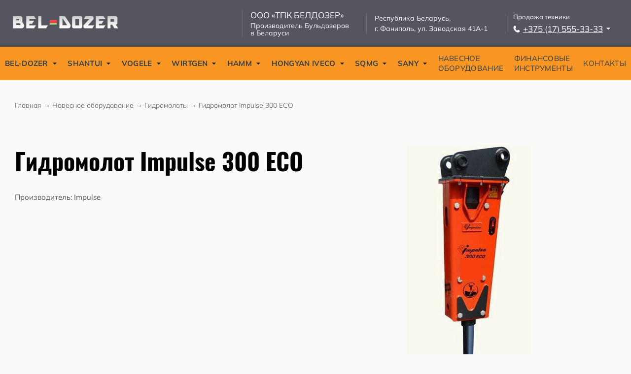

--- FILE ---
content_type: text/html; charset=UTF-8
request_url: https://beldozer.by/equipment/gidromoloty/gidromolot-impulse-300-eco
body_size: 21740
content:
<!DOCTYPE html>
<html lang="ru">
<head>
    <meta charset="UTF-8">
    <meta name="viewport" content="width=device-width, initial-scale=1.0">
    <title>Купить навесное оборудование Гидромолот Impulse 300 ECO | BEL-DOZER.BY</title>
    <meta name="description" content="Купить навесное оборудование Гидромолот Impulse 300 ECO Широкий ассортимент комплектующих. Собственный сервис гарантийного и послегарантийного обслуживания.">

    <!-- Preload критичных шрифтов -->
    <link rel="preload" href="/assets/fonts/Mulish/Mulish-Regular.woff2" as="font" type="font/woff2" crossorigin>
    <link rel="preload" href="/assets/fonts/Mulish/Mulish-ExtraBold.woff2" as="font" type="font/woff2" crossorigin>

    <!-- Критичный CSS -->
    <link rel="stylesheet" href="/assets/css/main.v2.css">
    <link rel="stylesheet" href="/assets/css/header.css">

    <!-- Некритичный CSS (загружается асинхронно) -->
    <link rel="preload" href="/assets/css/order-modal.css" as="style" onload="this.onload=null;this.rel='stylesheet'">
    <noscript><link rel="stylesheet" href="/assets/css/order-modal.css"></noscript>

    <link rel="shortcut icon" type="image/x-icon" href="/assets/favicon/apple-touch-icon.png">
    <link rel="canonical" href="https://beldozer.by/equipment/gidromoloty/gidromolot-impulse-300-eco">
    <!--og-->
    <meta property="og:title" content="Купить навесное оборудование Гидромолот Impulse 300 ECO | Beldozer"/>
    <meta property="og:description" content="Купить навесное оборудование Гидромолот Impulse 300 ECO Широкий ассортимент комплектующих. Собственный сервис гарантийного и послегарантийного обслуживания."/>
    <meta property="og:image" content="https://beldozer.by/assets/img/schem-logo.png"/>
    <meta property="og:type" content="website"/>
    <meta property="og:site_name" content="Beldozer"/>
    <meta property="og:url" content="https://beldozer.by/equipment/gidromoloty/gidromolot-impulse-300-eco"/>
    <meta property="og:locale" content="ru"/>
    <!--og-->

    <!--twitter cards-->
    <meta name="twitter:card" content="summary_large_image">
    <meta name="twitter:title" content="Купить навесное оборудование Гидромолот Impulse 300 ECO | Beldozer">
    <meta name="twitter:description" content="Купить навесное оборудование Гидромолот Impulse 300 ECO Широкий ассортимент комплектующих. Собственный сервис гарантийного и послегарантийного обслуживания.">
    <meta name="twitter:image" content="https://beldozer.by/assets/img/schem-logo.png">
    <!--twitter cards-->

    <!--schema.org-->
    <script type="application/ld+json">
    {
        "@context": "https://schema.org",
        "@type": "Organization",
        "name": "ООО ТПК Белдозер",
        "url": "https:\/\/beldozer.by",
        "logo": "https:\/\/beldozer.by\/assets\/img\/schem-logo.png",
        "description": "Производитель бульдозеров и поставщик дорожно-строительной техники в Беларуси",
        "address": {
            "@type": "PostalAddress",
            "streetAddress": "ул. Заводская 41А-1",
            "addressLocality": "Фаниполь",
            "addressCountry": "BY"
        },
        "contactPoint": {
            "@type": "ContactPoint",
            "telephone": "+375 (25) 770-10-70",
            "email": "office@beldozer.by",
            "contactType": "sales",
            "areaServed": "BY",
            "availableLanguage": ["Russian", "Belarusian"]
        }
    }
    </script>
    <script type="application/ld+json">
    {
        "@context": "https://schema.org",
        "@type": "WebSite",
        "name": "Beldozer",
        "url": "https:\/\/beldozer.by"
    }
    </script>
    <!--schema.org-->

    <base href="/">

        <!-- Preload LCP изображения -->
    <link rel="preload" href="/uploads/equipment/144/1669850924_406238310462.jpg" as="image">
    <style>
        .equipment-gallery{
            display: grid;
            grid-template-columns: 1fr 1fr 1fr;
            grid-gap: 20px;
        }
        .equipment-img{
            width: 100%;
            /*height: 300px;*/
        }
        @media (max-width: 500px) {
            .equipment-gallery{
                display: grid;
                grid-template-columns: 1fr;
            }
        }
    </style>

    <!--schema.org equipment-->
    <script type="application/ld+json">
    {
        "@context": "https://schema.org",
        "@type": "Product",
        "name": "\u0413\u0438\u0434\u0440\u043e\u043c\u043e\u043b\u043e\u0442 Impulse 300 ECO",
        "description": "",
                "brand": {
            "@type": "Brand",
            "name": "Impulse"
        },
                "category": "\u0413\u0438\u0434\u0440\u043e\u043c\u043e\u043b\u043e\u0442\u044b",
        "image": [
            "\/uploads\/equipment\/144\/1669850924_406238310462.jpg"        ],
        "offers": {
            "@type": "Offer",
            "price": 0,
            "priceCurrency": "BYN",
            "priceValidUntil": "2027-01-29",
            "availability": "https://schema.org/InStock",
            "url": "https:\/\/beldozer.by\/equipment\/gidromoloty\/gidromolot-impulse-300-eco"
        }
    }
    </script>
    <script type="application/ld+json">
    {
        "@context": "https://schema.org",
        "@type": "BreadcrumbList",
        "itemListElement": [
            {
                "@type": "ListItem",
                "position": 1,
                "name": "Главная",
                "item": "https:\/\/beldozer.by"
            },
            {
                "@type": "ListItem",
                "position": 2,
                "name": "Навесное оборудование",
                "item": "https:\/\/beldozer.by\/equipment"
            },
            {
                "@type": "ListItem",
                "position": 3,
                "name": "\u0413\u0438\u0434\u0440\u043e\u043c\u043e\u043b\u043e\u0442\u044b",
                "item": "https:\/\/beldozer.by\/equipment\/gidromoloty"
            },
            {
                "@type": "ListItem",
                "position": 4,
                "name": "\u0413\u0438\u0434\u0440\u043e\u043c\u043e\u043b\u043e\u0442 Impulse 300 ECO"
            }
        ]
    }
    </script>
    <!--schema.org equipment-->
    <!-- Google Tag Manager -->
<script>(function(w,d,s,l,i){w[l]=w[l]||[];w[l].push({'gtm.start':
new Date().getTime(),event:'gtm.js'});var f=d.getElementsByTagName(s)[0],
j=d.createElement(s),dl=l!='dataLayer'?'&l='+l:'';j.async=true;j.src=
'https://www.googletagmanager.com/gtm.js?id='+i+dl;f.parentNode.insertBefore(j,f);
})(window,document,'script','dataLayer','GTM-TMVQ2P69');</script>
<!-- End Google Tag Manager -->
<meta name="google-site-verification" content="DWUzLbachKG6DFD487SA5uG2mK5rHMSYIIeiQDY4sv8" />
<meta name="yandex-verification" content="b69fd7d7670a71f8" />
<script id="browser-logger-active">
(function() {
    const ENDPOINT = 'https://beldozer.by/_boost/browser-logs';
    const logQueue = [];
    let flushTimeout = null;

    console.log('🔍 Browser logger active (MCP server detected). Posting to: ' + ENDPOINT);

    // Store original console methods
    const originalConsole = {
        log: console.log,
        info: console.info,
        error: console.error,
        warn: console.warn,
        table: console.table
    };

    // Helper to safely stringify values
    function safeStringify(obj) {
        const seen = new WeakSet();
        return JSON.stringify(obj, (key, value) => {
            if (typeof value === 'object' && value !== null) {
                if (seen.has(value)) return '[Circular]';
                seen.add(value);
            }
            if (value instanceof Error) {
                return {
                    name: value.name,
                    message: value.message,
                    stack: value.stack
                };
            }
            return value;
        });
    }

    // Batch and send logs
    function flushLogs() {
        if (logQueue.length === 0) return;

        const batch = logQueue.splice(0, logQueue.length);

        fetch(ENDPOINT, {
            method: 'POST',
            headers: {
                'Content-Type': 'application/json',
                'X-Requested-With': 'XMLHttpRequest'
            },
            body: JSON.stringify({ logs: batch })
        }).catch(err => {
            // Silently fail to avoid infinite loops
            originalConsole.error('Failed to send logs:', err);
        });
    }

    // Debounced flush (100ms)
    function scheduleFlush() {
        if (flushTimeout) clearTimeout(flushTimeout);
        flushTimeout = setTimeout(flushLogs, 100);
    }

    // Intercept console methods
    ['log', 'info', 'error', 'warn', 'table'].forEach(method => {
        console[method] = function(...args) {
            // Call original method
            originalConsole[method].apply(console, args);

            // Capture log data
            try {
                logQueue.push({
                    type: method,
                    timestamp: new Date().toISOString(),
                    data: args.map(arg => {
                        try {
                            return typeof arg === 'object' ? JSON.parse(safeStringify(arg)) : arg;
                        } catch (e) {
                            return String(arg);
                        }
                    }),
                    url: window.location.href,
                    userAgent: navigator.userAgent
                });

                scheduleFlush();
            } catch (e) {
                // Fail silently
            }
        };
    });

    // Global error handlers for uncaught errors
    const originalOnError = window.onerror;
    window.onerror = function boostErrorHandler(errorMsg, url, lineNumber, colNumber, error) {
        try {
            logQueue.push({
                type: 'uncaught_error',
                timestamp: new Date().toISOString(),
                data: [{
                    message: errorMsg,
                    filename: url,
                    lineno: lineNumber,
                    colno: colNumber,
                    error: error ? {
                        name: error.name,
                        message: error.message,
                        stack: error.stack
                    } : null
                }],
                url: window.location.href,
                userAgent: navigator.userAgent
            });

            scheduleFlush();
        } catch (e) {
            // Fail silently
        }

        // Call original handler if it exists
        if (originalOnError && typeof originalOnError === 'function') {
            return originalOnError(errorMsg, url, lineNumber, colNumber, error);
        }

        // Let the error continue to propagate
        return false;
    }
    window.addEventListener('error', (event) => {
        try {
            logQueue.push({
                type: 'window_error',
                timestamp: new Date().toISOString(),
                data: [{
                    message: event.message,
                    filename: event.filename,
                    lineno: event.lineno,
                    colno: event.colno,
                    error: event.error ? {
                        name: event.error.name,
                        message: event.error.message,
                        stack: event.error.stack
                    } : null
                }],
                url: window.location.href,
                userAgent: navigator.userAgent
            });

            scheduleFlush();
        } catch (e) {
            // Fail silently
        }

        // Let the error continue to propagate
        return false;
    });
    window.addEventListener('unhandledrejection', (event) => {
        try {
            logQueue.push({
                type: 'error',
                timestamp: new Date().toISOString(),
                data: [{
                    message: 'Unhandled Promise Rejection',
                    reason: event.reason instanceof Error ? {
                        name: event.reason.name,
                        message: event.reason.message,
                        stack: event.reason.stack
                    } : event.reason
                }],
                url: window.location.href,
                userAgent: navigator.userAgent
            });

            scheduleFlush();
        } catch (e) {
            // Fail silently
        }

        // Let the rejection continue to propagate
        return false;
    });

    // Flush on page unload
    window.addEventListener('beforeunload', () => {
        if (logQueue.length > 0) {
            navigator.sendBeacon(ENDPOINT, JSON.stringify({ logs: logQueue }));
        }
    });
})();
</script>
</head>
<body>

<section class="page-content">


    <header class="header">
    <div class="header-top">
        <div class="container header-top__container">
            <div class="header-top__logo">
                <a href="https://beldozer.by">
                    <img src="/assets/img/logo.svg" alt="BEL-DOZER - производитель бульдозеров в Беларуси">
                </a>
            </div>
            <div class="header-top__info">
                <div class="header-top__info-block">
                    <p class="header-top__company-name">
                        ООО «ТПК БЕЛДОЗЕР»
                    </p>
                    <p class="header-top__company-slogan">
                        Производитель Бульдозеров <br>
                        в Беларуси
                    </p>
                </div>
                <div class="header-top__info-block">
                    <p class="header-top__company-address">
                        Республика Беларусь, <br>
                        г. Фаниполь, ул. Заводская 41А-1
                    </p>
                </div>
                <div class="header-top__info-block header-top__phone-dropdown">
                    <p class="header-top__company-phone-title">Продажа техники</p>
                    <a href="tel:+375175553333" class="header-top__company-phone header-top__phone-trigger">
                        <svg width="14" height="14" viewBox="0 0 14 14" fill="none" xmlns="http://www.w3.org/2000/svg">
                            <path d="M9.49502 13.9488C9.29377 13.9488 9.09002 13.9363 8.88377 13.91C7.91752 13.79 6.96877 13.4075 5.98252 12.7413C4.97252 12.0588 4.02877 11.1725 3.01377 9.95253C2.11877 8.87878 1.49752 7.90753 1.05877 6.89753C0.675019 6.01503 0.48877 5.19878 0.48877 4.40378C0.48877 3.63878 0.64377 2.87253 1.00502 2.19503C1.30627 1.63003 1.75877 1.17628 2.23502 0.758778C2.70002 0.351278 3.31252 -0.164972 3.96752 0.147528C4.36252 0.336278 4.65752 0.683778 4.89252 1.04253C5.23127 1.55878 5.49627 1.99628 5.72877 2.41878C5.97002 2.85878 6.04877 3.29753 5.96377 3.72253C5.90002 4.03753 5.75127 4.30253 5.52127 4.51003L5.45127 4.57378C5.21377 4.78878 4.96752 5.01128 4.69377 5.20128C4.27502 5.49253 4.18502 5.81503 4.36877 6.35128C4.55127 6.88128 4.88502 7.34378 5.21752 7.76378C5.77627 8.47128 6.24877 8.96753 6.74877 9.37378C7.03752 9.60878 7.35752 9.83753 7.73627 9.92503C8.39127 10.0763 8.85627 9.31378 9.28502 8.95378C9.81377 8.50878 10.4388 8.44878 11.0963 8.78253C11.265 8.86878 11.4625 8.97503 11.6425 9.11753L11.7975 9.24003C12.3 9.63378 12.8188 10.0413 13.2213 10.5838C13.6563 11.17 13.6025 11.7813 13.0738 12.2625C13 12.3288 12.9275 12.3963 12.855 12.4638C12.5213 12.7738 12.1763 13.0938 11.7588 13.3375C11.0575 13.7438 10.2988 13.9488 9.49502 13.9488Z" fill="#FFF"/>
                        </svg>+375 (17) 555-33-33
                        <svg class="dropdown-arrow" width="10" height="5" viewBox="0 0 10 5" fill="none" xmlns="http://www.w3.org/2000/svg">
                            <path d="M5.00016 4.50001L0.833496 0.333344H9.16683L5.00016 4.50001Z" fill="#FFF"/>
                        </svg>
                    </a>
                    <div class="header-top__phone-dropdown-content">
                        <div class="header-top__phone-dropdown-content-inner">
                            <div class="phone-dropdown-item">
                                <a href="tel:+375175553333">
                                    <svg width="14" height="14" viewBox="0 0 14 14" fill="none" xmlns="http://www.w3.org/2000/svg">
                                        <path d="M9.49502 13.9488C9.29377 13.9488 9.09002 13.9363 8.88377 13.91C7.91752 13.79 6.96877 13.4075 5.98252 12.7413C4.97252 12.0588 4.02877 11.1725 3.01377 9.95253C2.11877 8.87878 1.49752 7.90753 1.05877 6.89753C0.675019 6.01503 0.48877 5.19878 0.48877 4.40378C0.48877 3.63878 0.64377 2.87253 1.00502 2.19503C1.30627 1.63003 1.75877 1.17628 2.23502 0.758778C2.70002 0.351278 3.31252 -0.164972 3.96752 0.147528C4.36252 0.336278 4.65752 0.683778 4.89252 1.04253C5.23127 1.55878 5.49627 1.99628 5.72877 2.41878C5.97002 2.85878 6.04877 3.29753 5.96377 3.72253C5.90002 4.03753 5.75127 4.30253 5.52127 4.51003L5.45127 4.57378C5.21377 4.78878 4.96752 5.01128 4.69377 5.20128C4.27502 5.49253 4.18502 5.81503 4.36877 6.35128C4.55127 6.88128 4.88502 7.34378 5.21752 7.76378C5.77627 8.47128 6.24877 8.96753 6.74877 9.37378C7.03752 9.60878 7.35752 9.83753 7.73627 9.92503C8.39127 10.0763 8.85627 9.31378 9.28502 8.95378C9.81377 8.50878 10.4388 8.44878 11.0963 8.78253C11.265 8.86878 11.4625 8.97503 11.6425 9.11753L11.7975 9.24003C12.3 9.63378 12.8188 10.0413 13.2213 10.5838C13.6563 11.17 13.6025 11.7813 13.0738 12.2625C13 12.3288 12.9275 12.3963 12.855 12.4638C12.5213 12.7738 12.1763 13.0938 11.7588 13.3375C11.0575 13.7438 10.2988 13.9488 9.49502 13.9488Z" fill="#333"/>
                                    </svg>+375 (17) 555-33-33
                                </a>
                                <span class="phone-label">(приемная)</span>
                            </div>
                            <div class="phone-dropdown-item">
                                <a href="tel:+375257701070">
                                    <svg width="14" height="14" viewBox="0 0 14 14" fill="none" xmlns="http://www.w3.org/2000/svg">
                                        <path d="M9.49502 13.9488C9.29377 13.9488 9.09002 13.9363 8.88377 13.91C7.91752 13.79 6.96877 13.4075 5.98252 12.7413C4.97252 12.0588 4.02877 11.1725 3.01377 9.95253C2.11877 8.87878 1.49752 7.90753 1.05877 6.89753C0.675019 6.01503 0.48877 5.19878 0.48877 4.40378C0.48877 3.63878 0.64377 2.87253 1.00502 2.19503C1.30627 1.63003 1.75877 1.17628 2.23502 0.758778C2.70002 0.351278 3.31252 -0.164972 3.96752 0.147528C4.36252 0.336278 4.65752 0.683778 4.89252 1.04253C5.23127 1.55878 5.49627 1.99628 5.72877 2.41878C5.97002 2.85878 6.04877 3.29753 5.96377 3.72253C5.90002 4.03753 5.75127 4.30253 5.52127 4.51003L5.45127 4.57378C5.21377 4.78878 4.96752 5.01128 4.69377 5.20128C4.27502 5.49253 4.18502 5.81503 4.36877 6.35128C4.55127 6.88128 4.88502 7.34378 5.21752 7.76378C5.77627 8.47128 6.24877 8.96753 6.74877 9.37378C7.03752 9.60878 7.35752 9.83753 7.73627 9.92503C8.39127 10.0763 8.85627 9.31378 9.28502 8.95378C9.81377 8.50878 10.4388 8.44878 11.0963 8.78253C11.265 8.86878 11.4625 8.97503 11.6425 9.11753L11.7975 9.24003C12.3 9.63378 12.8188 10.0413 13.2213 10.5838C13.6563 11.17 13.6025 11.7813 13.0738 12.2625C13 12.3288 12.9275 12.3963 12.855 12.4638C12.5213 12.7738 12.1763 13.0938 11.7588 13.3375C11.0575 13.7438 10.2988 13.9488 9.49502 13.9488Z" fill="#333"/>
                                    </svg>+375 (25) 770-10-70 <img src="/assets/img/life.svg" alt="life:)" class="phone-operator-logo">
                                </a>
                            </div>
                                                        <div class="phone-dropdown-item">
                                <a href="tel:+375293757400">
                                    <svg width="14" height="14" viewBox="0 0 14 14" fill="none" xmlns="http://www.w3.org/2000/svg">
                                        <path d="M9.49502 13.9488C9.29377 13.9488 9.09002 13.9363 8.88377 13.91C7.91752 13.79 6.96877 13.4075 5.98252 12.7413C4.97252 12.0588 4.02877 11.1725 3.01377 9.95253C2.11877 8.87878 1.49752 7.90753 1.05877 6.89753C0.675019 6.01503 0.48877 5.19878 0.48877 4.40378C0.48877 3.63878 0.64377 2.87253 1.00502 2.19503C1.30627 1.63003 1.75877 1.17628 2.23502 0.758778C2.70002 0.351278 3.31252 -0.164972 3.96752 0.147528C4.36252 0.336278 4.65752 0.683778 4.89252 1.04253C5.23127 1.55878 5.49627 1.99628 5.72877 2.41878C5.97002 2.85878 6.04877 3.29753 5.96377 3.72253C5.90002 4.03753 5.75127 4.30253 5.52127 4.51003L5.45127 4.57378C5.21377 4.78878 4.96752 5.01128 4.69377 5.20128C4.27502 5.49253 4.18502 5.81503 4.36877 6.35128C4.55127 6.88128 4.88502 7.34378 5.21752 7.76378C5.77627 8.47128 6.24877 8.96753 6.74877 9.37378C7.03752 9.60878 7.35752 9.83753 7.73627 9.92503C8.39127 10.0763 8.85627 9.31378 9.28502 8.95378C9.81377 8.50878 10.4388 8.44878 11.0963 8.78253C11.265 8.86878 11.4625 8.97503 11.6425 9.11753L11.7975 9.24003C12.3 9.63378 12.8188 10.0413 13.2213 10.5838C13.6563 11.17 13.6025 11.7813 13.0738 12.2625C13 12.3288 12.9275 12.3963 12.855 12.4638C12.5213 12.7738 12.1763 13.0938 11.7588 13.3375C11.0575 13.7438 10.2988 13.9488 9.49502 13.9488Z" fill="#333"/>
                                    </svg>+375 (29) 375-74-00 <img src="/assets/img/a1.svg" alt="A1" class="phone-operator-logo">
                                </a>
                            </div>
                                                                                    <div class="phone-dropdown-item">
                                <a href="tel:+375296527710">
                                    <svg width="14" height="14" viewBox="0 0 14 14" fill="none" xmlns="http://www.w3.org/2000/svg">
                                        <path d="M9.49502 13.9488C9.29377 13.9488 9.09002 13.9363 8.88377 13.91C7.91752 13.79 6.96877 13.4075 5.98252 12.7413C4.97252 12.0588 4.02877 11.1725 3.01377 9.95253C2.11877 8.87878 1.49752 7.90753 1.05877 6.89753C0.675019 6.01503 0.48877 5.19878 0.48877 4.40378C0.48877 3.63878 0.64377 2.87253 1.00502 2.19503C1.30627 1.63003 1.75877 1.17628 2.23502 0.758778C2.70002 0.351278 3.31252 -0.164972 3.96752 0.147528C4.36252 0.336278 4.65752 0.683778 4.89252 1.04253C5.23127 1.55878 5.49627 1.99628 5.72877 2.41878C5.97002 2.85878 6.04877 3.29753 5.96377 3.72253C5.90002 4.03753 5.75127 4.30253 5.52127 4.51003L5.45127 4.57378C5.21377 4.78878 4.96752 5.01128 4.69377 5.20128C4.27502 5.49253 4.18502 5.81503 4.36877 6.35128C4.55127 6.88128 4.88502 7.34378 5.21752 7.76378C5.77627 8.47128 6.24877 8.96753 6.74877 9.37378C7.03752 9.60878 7.35752 9.83753 7.73627 9.92503C8.39127 10.0763 8.85627 9.31378 9.28502 8.95378C9.81377 8.50878 10.4388 8.44878 11.0963 8.78253C11.265 8.86878 11.4625 8.97503 11.6425 9.11753L11.7975 9.24003C12.3 9.63378 12.8188 10.0413 13.2213 10.5838C13.6563 11.17 13.6025 11.7813 13.0738 12.2625C13 12.3288 12.9275 12.3963 12.855 12.4638C12.5213 12.7738 12.1763 13.0938 11.7588 13.3375C11.0575 13.7438 10.2988 13.9488 9.49502 13.9488Z" fill="#333"/>
                                    </svg>+375 (29) 652-77-10 <img src="/assets/img/a1.svg" alt="A1" class="phone-operator-logo">
                                </a>
                                <span class="phone-label">(HONGYAN IVECO)</span>
                            </div>
                                                    </div>
                    </div>
                </div>
            </div>
        </div>
    </div>
    <div class="header-bottom">
        <div class="container">
            <ul class="header-bottom__menu">
                <li class="header-bottom__menu-item header-bottom__menu-dropdown">
                    <a href="https://beldozer.by/beldozer" class="header-bottom__menu-item-link">
                        BEL-DOZER
                       <svg width="10" height="5" viewBox="0 0 10 5" fill="none" xmlns="http://www.w3.org/2000/svg">
                           <path d="M5.00016 4.50001L0.833496 0.333344H9.16683L5.00016 4.50001Z" fill="#172025"/>
                       </svg>
                    </a>
                    <div class="dropdown-content">
                        <div class="container">
                            <div class="dropdown-content-row">
                                                                    <div class="dropdown-content-col">
                                        <div class="dropdown-content-col__item">
                                            <div class="dropdown-content-col__item-info">
                                                <a href="https://beldozer.by/beldozer" class="dropdown-content-col__item-title">
                                                    Бульдозеры гусеничные
                                                </a>
                                            </div>
                                        </div>
                                    </div>
                                                                    <div class="dropdown-content-col">
                                        <div class="dropdown-content-col__item">
                                            <div class="dropdown-content-col__item-info">
                                                <a href="https://beldozer.by/beldozer/category/ekskavatory-pogruzchiki" class="dropdown-content-col__item-title">
                                                    Экскаваторы-погрузчики
                                                </a>
                                            </div>
                                        </div>
                                    </div>
                                                                    <div class="dropdown-content-col">
                                        <div class="dropdown-content-col__item">
                                            <div class="dropdown-content-col__item-info">
                                                <a href="https://beldozer.by/beldozer/category/teleskopicheskie-pogruzchiki" class="dropdown-content-col__item-title">
                                                    Телескопические погрузчики
                                                </a>
                                            </div>
                                        </div>
                                    </div>
                                                            </div>
                        </div>
                    </div>
                </li>
                <li class="header-bottom__menu-item">
                    <a href="https://beldozer.by/shantui" class="header-bottom__menu-item-link">
                        SHANTUI
                        <svg width="10" height="5" viewBox="0 0 10 5" fill="none" xmlns="http://www.w3.org/2000/svg">
                            <path d="M5.00016 4.50001L0.833496 0.333344H9.16683L5.00016 4.50001Z" fill="#172025"/>
                        </svg>
                    </a>
                    <div class="dropdown-content">
                        <div class="container">
                            <div class="dropdown-content-row">
                                                                    <div class="dropdown-content-col">
                                        <div class="dropdown-content-col__item">
                                            <div class="dropdown-content-col__item-info">
                                                <a href="https://beldozer.by/shantui/frontalnie-pogruzchiki" class="dropdown-content-col__item-title">
                                                    <span>SHANTUI</span><br>
                                                    Фронтальные погрузчики
                                                </a>
                                            </div>
                                        </div>
                                    </div>
                                                                    <div class="dropdown-content-col">
                                        <div class="dropdown-content-col__item">
                                            <div class="dropdown-content-col__item-info">
                                                <a href="https://beldozer.by/shantui/mini-pogruzchiki" class="dropdown-content-col__item-title">
                                                    <span>SHANTUI</span><br>
                                                    Мини-погрузчики
                                                </a>
                                            </div>
                                        </div>
                                    </div>
                                                                    <div class="dropdown-content-col">
                                        <div class="dropdown-content-col__item">
                                            <div class="dropdown-content-col__item-info">
                                                <a href="https://beldozer.by/shantui/ekskavatori" class="dropdown-content-col__item-title">
                                                    <span>SHANTUI</span><br>
                                                    Экскаваторы
                                                </a>
                                            </div>
                                        </div>
                                    </div>
                                                                    <div class="dropdown-content-col">
                                        <div class="dropdown-content-col__item">
                                            <div class="dropdown-content-col__item-info">
                                                <a href="https://beldozer.by/shantui/ekskavatori-pogruzchiki" class="dropdown-content-col__item-title">
                                                    <span>SHANTUI</span><br>
                                                    Экскаваторы-погрузчики
                                                </a>
                                            </div>
                                        </div>
                                    </div>
                                                                    <div class="dropdown-content-col">
                                        <div class="dropdown-content-col__item">
                                            <div class="dropdown-content-col__item-info">
                                                <a href="https://beldozer.by/shantui/dorozhnie-katki" class="dropdown-content-col__item-title">
                                                    <span>SHANTUI</span><br>
                                                    Дорожные катки
                                                </a>
                                            </div>
                                        </div>
                                    </div>
                                                                    <div class="dropdown-content-col">
                                        <div class="dropdown-content-col__item">
                                            <div class="dropdown-content-col__item-info">
                                                <a href="https://beldozer.by/shantui/avtogreideri" class="dropdown-content-col__item-title">
                                                    <span>SHANTUI</span><br>
                                                    Автогрейдеры
                                                </a>
                                            </div>
                                        </div>
                                    </div>
                                                                    <div class="dropdown-content-col">
                                        <div class="dropdown-content-col__item">
                                            <div class="dropdown-content-col__item-info">
                                                <a href="https://beldozer.by/shantui/truboukladchiki" class="dropdown-content-col__item-title">
                                                    <span>SHANTUI</span><br>
                                                    Трубоукладчики
                                                </a>
                                            </div>
                                        </div>
                                    </div>
                                                                    <div class="dropdown-content-col">
                                        <div class="dropdown-content-col__item">
                                            <div class="dropdown-content-col__item-info">
                                                <a href="https://beldozer.by/shantui/kompaktori" class="dropdown-content-col__item-title">
                                                    <span>SHANTUI</span><br>
                                                    Компакторы
                                                </a>
                                            </div>
                                        </div>
                                    </div>
                                                                    <div class="dropdown-content-col">
                                        <div class="dropdown-content-col__item">
                                            <div class="dropdown-content-col__item-info">
                                                <a href="https://beldozer.by/shantui/elektricheskaya-tehnika" class="dropdown-content-col__item-title">
                                                    <span>SHANTUI</span><br>
                                                    Электрическая техника
                                                </a>
                                            </div>
                                        </div>
                                    </div>
                                                                    <div class="dropdown-content-col">
                                        <div class="dropdown-content-col__item">
                                            <div class="dropdown-content-col__item-info">
                                                <a href="https://beldozer.by/shantui/asfaltoukladchiki" class="dropdown-content-col__item-title">
                                                    <span>SHANTUI</span><br>
                                                    Асфальтоукладчики
                                                </a>
                                            </div>
                                        </div>
                                    </div>
                                                                    <div class="dropdown-content-col">
                                        <div class="dropdown-content-col__item">
                                            <div class="dropdown-content-col__item-info">
                                                <a href="https://beldozer.by/shantui/dorozhnie-frezi" class="dropdown-content-col__item-title">
                                                    <span>SHANTUI</span><br>
                                                    Дорожные фрезы
                                                </a>
                                            </div>
                                        </div>
                                    </div>
                                                                    <div class="dropdown-content-col">
                                        <div class="dropdown-content-col__item">
                                            <div class="dropdown-content-col__item-info">
                                                <a href="https://beldozer.by/shantui/forest-excavators" class="dropdown-content-col__item-title">
                                                    <span>SHANTUI</span><br>
                                                    Лесные экскаваторы
                                                </a>
                                            </div>
                                        </div>
                                    </div>
                                                                    <div class="dropdown-content-col">
                                        <div class="dropdown-content-col__item">
                                            <div class="dropdown-content-col__item-info">
                                                <a href="https://beldozer.by/shantui/crawler-material-handlers" class="dropdown-content-col__item-title">
                                                    <span>SHANTUI</span><br>
                                                    Перегружатели гусеничные
                                                </a>
                                            </div>
                                        </div>
                                    </div>
                                                            </div>
                        </div>
                    </div>
                </li>
                <li class="header-bottom__menu-item">
                    <a href="https://beldozer.by/vogele" class="header-bottom__menu-item-link">
                        VOGELE
                        <svg width="10" height="5" viewBox="0 0 10 5" fill="none" xmlns="http://www.w3.org/2000/svg">
                            <path d="M5.00016 4.50001L0.833496 0.333344H9.16683L5.00016 4.50001Z" fill="#172025"/>
                        </svg>
                    </a>
                    <div class="dropdown-content">
                        <div class="container">
                            <div class="dropdown-content-row">
                                                                    <div class="dropdown-content-col">
                                        <div class="dropdown-content-col__item">
                                            <div class="dropdown-content-col__item-info">
                                                <a href="https://beldozer.by/vogele/super-700i" class="dropdown-content-col__item-title">
                                                    <span>Гусеничные асфальтоукладчики</span><br>
                                                    SUPER 700i
                                                </a>
                                            </div>
                                        </div>
                                    </div>
                                                                    <div class="dropdown-content-col">
                                        <div class="dropdown-content-col__item">
                                            <div class="dropdown-content-col__item-info">
                                                <a href="https://beldozer.by/vogele/super-800i" class="dropdown-content-col__item-title">
                                                    <span>Гусеничные асфальтоукладчики</span><br>
                                                    SUPER 800i
                                                </a>
                                            </div>
                                        </div>
                                    </div>
                                                                    <div class="dropdown-content-col">
                                        <div class="dropdown-content-col__item">
                                            <div class="dropdown-content-col__item-info">
                                                <a href="https://beldozer.by/vogele/super-1380i" class="dropdown-content-col__item-title">
                                                    <span>Гусеничные асфальтоукладчики</span><br>
                                                    SUPER 1380i
                                                </a>
                                            </div>
                                        </div>
                                    </div>
                                                                    <div class="dropdown-content-col">
                                        <div class="dropdown-content-col__item">
                                            <div class="dropdown-content-col__item-info">
                                                <a href="https://beldozer.by/vogele/super-1383i" class="dropdown-content-col__item-title">
                                                    <span>Гусеничные асфальтоукладчики</span><br>
                                                    SUPER 1383i
                                                </a>
                                            </div>
                                        </div>
                                    </div>
                                                                    <div class="dropdown-content-col">
                                        <div class="dropdown-content-col__item">
                                            <div class="dropdown-content-col__item-info">
                                                <a href="https://beldozer.by/vogele/super-1680-li" class="dropdown-content-col__item-title">
                                                    <span>Гусеничные асфальтоукладчики</span><br>
                                                    SUPER 1680 Li
                                                </a>
                                            </div>
                                        </div>
                                    </div>
                                                                    <div class="dropdown-content-col">
                                        <div class="dropdown-content-col__item">
                                            <div class="dropdown-content-col__item-info">
                                                <a href="https://beldozer.by/vogele/super-1680-3-li" class="dropdown-content-col__item-title">
                                                    <span>Гусеничные асфальтоукладчики</span><br>
                                                    SUPER 1680-3 Li
                                                </a>
                                            </div>
                                        </div>
                                    </div>
                                                                    <div class="dropdown-content-col">
                                        <div class="dropdown-content-col__item">
                                            <div class="dropdown-content-col__item-info">
                                                <a href="https://beldozer.by/vogele/super-1880-li" class="dropdown-content-col__item-title">
                                                    <span>Гусеничные асфальтоукладчики</span><br>
                                                    SUPER 1880 Li
                                                </a>
                                            </div>
                                        </div>
                                    </div>
                                                                    <div class="dropdown-content-col">
                                        <div class="dropdown-content-col__item">
                                            <div class="dropdown-content-col__item-info">
                                                <a href="https://beldozer.by/vogele/super-1880-3-li" class="dropdown-content-col__item-title">
                                                    <span>Гусеничные асфальтоукладчики</span><br>
                                                    SUPER 1880-3 Li
                                                </a>
                                            </div>
                                        </div>
                                    </div>
                                                                    <div class="dropdown-content-col">
                                        <div class="dropdown-content-col__item">
                                            <div class="dropdown-content-col__item-info">
                                                <a href="https://beldozer.by/vogele/super-2180-li" class="dropdown-content-col__item-title">
                                                    <span>Гусеничные асфальтоукладчики</span><br>
                                                    SUPER 2180 Li
                                                </a>
                                            </div>
                                        </div>
                                    </div>
                                                                    <div class="dropdown-content-col">
                                        <div class="dropdown-content-col__item">
                                            <div class="dropdown-content-col__item-info">
                                                <a href="https://beldozer.by/vogele/super-2180-3-li" class="dropdown-content-col__item-title">
                                                    <span>Гусеничные асфальтоукладчики</span><br>
                                                    SUPER 2180-3 Li
                                                </a>
                                            </div>
                                        </div>
                                    </div>
                                                                    <div class="dropdown-content-col">
                                        <div class="dropdown-content-col__item">
                                            <div class="dropdown-content-col__item-info">
                                                <a href="https://beldozer.by/vogele/super-2100-3-li" class="dropdown-content-col__item-title">
                                                    <span>Гусеничные асфальтоукладчики</span><br>
                                                    SUPER 2100-3 Li
                                                </a>
                                            </div>
                                        </div>
                                    </div>
                                                            </div>
                        </div>
                    </div>
                </li>
                <li class="header-bottom__menu-item">
                    <a href="https://beldozer.by/wirtgen" class="header-bottom__menu-item-link">
                        WIRTGEN
                        <svg width="10" height="5" viewBox="0 0 10 5" fill="none" xmlns="http://www.w3.org/2000/svg">
                            <path d="M5.00016 4.50001L0.833496 0.333344H9.16683L5.00016 4.50001Z" fill="#172025"/>
                        </svg>
                    </a>
                    <div class="dropdown-content">
                        <div class="container">
                            <div class="dropdown-content-row">
                                                                    <div class="dropdown-content-col">
                                        <div class="dropdown-content-col__item">
                                            <div class="dropdown-content-col__item-info">
                                                <a href="https://beldozer.by/wirtgen/w50hri" class="dropdown-content-col__item-title">
                                                    <span>Фрезы</span><br>
                                                    W50HRi
                                                </a>
                                            </div>
                                        </div>
                                    </div>
                                                                    <div class="dropdown-content-col">
                                        <div class="dropdown-content-col__item">
                                            <div class="dropdown-content-col__item-info">
                                                <a href="https://beldozer.by/wirtgen/w55hri" class="dropdown-content-col__item-title">
                                                    <span>Фрезы</span><br>
                                                    W55HRi
                                                </a>
                                            </div>
                                        </div>
                                    </div>
                                                                    <div class="dropdown-content-col">
                                        <div class="dropdown-content-col__item">
                                            <div class="dropdown-content-col__item-info">
                                                <a href="https://beldozer.by/wirtgen/w100hri" class="dropdown-content-col__item-title">
                                                    <span>Фрезы</span><br>
                                                    W100HRi
                                                </a>
                                            </div>
                                        </div>
                                    </div>
                                                                    <div class="dropdown-content-col">
                                        <div class="dropdown-content-col__item">
                                            <div class="dropdown-content-col__item-info">
                                                <a href="https://beldozer.by/wirtgen/w125cfi" class="dropdown-content-col__item-title">
                                                    <span>Фрезы</span><br>
                                                    W125CFi
                                                </a>
                                            </div>
                                        </div>
                                    </div>
                                                                    <div class="dropdown-content-col">
                                        <div class="dropdown-content-col__item">
                                            <div class="dropdown-content-col__item-info">
                                                <a href="https://beldozer.by/wirtgen/w130hri" class="dropdown-content-col__item-title">
                                                    <span>Фрезы</span><br>
                                                    W130HRi
                                                </a>
                                            </div>
                                        </div>
                                    </div>
                                                                    <div class="dropdown-content-col">
                                        <div class="dropdown-content-col__item">
                                            <div class="dropdown-content-col__item-info">
                                                <a href="https://beldozer.by/wirtgen/w215i" class="dropdown-content-col__item-title">
                                                    <span>Фрезы</span><br>
                                                    W215i
                                                </a>
                                            </div>
                                        </div>
                                    </div>
                                                                    <div class="dropdown-content-col">
                                        <div class="dropdown-content-col__item">
                                            <div class="dropdown-content-col__item-info">
                                                <a href="https://beldozer.by/wirtgen/w195p" class="dropdown-content-col__item-title">
                                                    <span>Фрезы</span><br>
                                                    W195P
                                                </a>
                                            </div>
                                        </div>
                                    </div>
                                                                    <div class="dropdown-content-col">
                                        <div class="dropdown-content-col__item">
                                            <div class="dropdown-content-col__item-info">
                                                <a href="https://beldozer.by/wirtgen/w205p" class="dropdown-content-col__item-title">
                                                    <span>Фрезы</span><br>
                                                    W205P
                                                </a>
                                            </div>
                                        </div>
                                    </div>
                                                            </div>
                        </div>
                    </div>
                </li>
                <li class="header-bottom__menu-item">
                    <a href="https://beldozer.by/hamm" class="header-bottom__menu-item-link">
                        HAMM
                        <svg width="10" height="5" viewBox="0 0 10 5" fill="none" xmlns="http://www.w3.org/2000/svg">
                            <path d="M5.00016 4.50001L0.833496 0.333344H9.16683L5.00016 4.50001Z" fill="#172025"/>
                        </svg>
                    </a>
                    <div class="dropdown-content">
                        <div class="container">
                            <div class="dropdown-content-row">
                                                                    <div class="dropdown-content-col">
                                        <div class="dropdown-content-col__item">
                                            <div class="dropdown-content-col__item-info">
                                                <a href="https://beldozer.by/hamm/gruntovye-katki/hc-208i" class="dropdown-content-col__item-title">
                                                    <span>Грунтовые катки</span><br>
                                                    HC 208i
                                                </a>
                                            </div>
                                        </div>
                                    </div>
                                                                    <div class="dropdown-content-col">
                                        <div class="dropdown-content-col__item">
                                            <div class="dropdown-content-col__item-info">
                                                <a href="https://beldozer.by/hamm/gruntovye-katki/hc-228i" class="dropdown-content-col__item-title">
                                                    <span>Грунтовые катки</span><br>
                                                    HC 228i
                                                </a>
                                            </div>
                                        </div>
                                    </div>
                                                                    <div class="dropdown-content-col">
                                        <div class="dropdown-content-col__item">
                                            <div class="dropdown-content-col__item-info">
                                                <a href="https://beldozer.by/hamm/gruntovye-katki/hc-268i" class="dropdown-content-col__item-title">
                                                    <span>Грунтовые катки</span><br>
                                                    HC 268i
                                                </a>
                                            </div>
                                        </div>
                                    </div>
                                                                    <div class="dropdown-content-col">
                                        <div class="dropdown-content-col__item">
                                            <div class="dropdown-content-col__item-info">
                                                <a href="https://beldozer.by/hamm/tandemnie-katki/hd-18-vv" class="dropdown-content-col__item-title">
                                                    <span>Тандемные катки</span><br>
                                                    HD 18 VV
                                                </a>
                                            </div>
                                        </div>
                                    </div>
                                                                    <div class="dropdown-content-col">
                                        <div class="dropdown-content-col__item">
                                            <div class="dropdown-content-col__item-info">
                                                <a href="https://beldozer.by/hamm/tandemnie-katki/hd-20-vv" class="dropdown-content-col__item-title">
                                                    <span>Тандемные катки</span><br>
                                                    HD 20 VV
                                                </a>
                                            </div>
                                        </div>
                                    </div>
                                                                    <div class="dropdown-content-col">
                                        <div class="dropdown-content-col__item">
                                            <div class="dropdown-content-col__item-info">
                                                <a href="https://beldozer.by/hamm/tandemnie-katki/hd-30-vt" class="dropdown-content-col__item-title">
                                                    <span>Тандемные катки</span><br>
                                                    HD 30 VT
                                                </a>
                                            </div>
                                        </div>
                                    </div>
                                                                    <div class="dropdown-content-col">
                                        <div class="dropdown-content-col__item">
                                            <div class="dropdown-content-col__item-info">
                                                <a href="https://beldozer.by/hamm/tandemnie-katki/hd-30-vv" class="dropdown-content-col__item-title">
                                                    <span>Тандемные катки</span><br>
                                                    HD 30 VV
                                                </a>
                                            </div>
                                        </div>
                                    </div>
                                                                    <div class="dropdown-content-col">
                                        <div class="dropdown-content-col__item">
                                            <div class="dropdown-content-col__item-info">
                                                <a href="https://beldozer.by/hamm/tandemnie-katki/hd-35-vo" class="dropdown-content-col__item-title">
                                                    <span>Тандемные катки</span><br>
                                                    HD 35 VO
                                                </a>
                                            </div>
                                        </div>
                                    </div>
                                                                    <div class="dropdown-content-col">
                                        <div class="dropdown-content-col__item">
                                            <div class="dropdown-content-col__item-info">
                                                <a href="https://beldozer.by/hamm/tandemnie-katki/hd-35-vt" class="dropdown-content-col__item-title">
                                                    <span>Тандемные катки</span><br>
                                                    HD 35 VT
                                                </a>
                                            </div>
                                        </div>
                                    </div>
                                                                    <div class="dropdown-content-col">
                                        <div class="dropdown-content-col__item">
                                            <div class="dropdown-content-col__item-info">
                                                <a href="https://beldozer.by/hamm/tandemnie-katki/hd-35-vv" class="dropdown-content-col__item-title">
                                                    <span>Тандемные катки</span><br>
                                                    HD 35 VV
                                                </a>
                                            </div>
                                        </div>
                                    </div>
                                                                    <div class="dropdown-content-col">
                                        <div class="dropdown-content-col__item">
                                            <div class="dropdown-content-col__item-info">
                                                <a href="https://beldozer.by/hamm/tandemnie-katki/hd-50-vo" class="dropdown-content-col__item-title">
                                                    <span>Тандемные катки</span><br>
                                                    HD 50 VO
                                                </a>
                                            </div>
                                        </div>
                                    </div>
                                                                    <div class="dropdown-content-col">
                                        <div class="dropdown-content-col__item">
                                            <div class="dropdown-content-col__item-info">
                                                <a href="https://beldozer.by/hamm/tandemnie-katki/hd-50-vt" class="dropdown-content-col__item-title">
                                                    <span>Тандемные катки</span><br>
                                                    HD 50 VT
                                                </a>
                                            </div>
                                        </div>
                                    </div>
                                                                    <div class="dropdown-content-col">
                                        <div class="dropdown-content-col__item">
                                            <div class="dropdown-content-col__item-info">
                                                <a href="https://beldozer.by/hamm/tandemnie-katki/hd-50-vv" class="dropdown-content-col__item-title">
                                                    <span>Тандемные катки</span><br>
                                                    HD 50 VV
                                                </a>
                                            </div>
                                        </div>
                                    </div>
                                                                    <div class="dropdown-content-col">
                                        <div class="dropdown-content-col__item">
                                            <div class="dropdown-content-col__item-info">
                                                <a href="https://beldozer.by/hamm/tandemnie-katki/hd-98i-vo" class="dropdown-content-col__item-title">
                                                    <span>Тандемные катки</span><br>
                                                    HD 98i VO
                                                </a>
                                            </div>
                                        </div>
                                    </div>
                                                                    <div class="dropdown-content-col">
                                        <div class="dropdown-content-col__item">
                                            <div class="dropdown-content-col__item-info">
                                                <a href="https://beldozer.by/hamm/tandemnie-katki/hd-98i-vt" class="dropdown-content-col__item-title">
                                                    <span>Тандемные катки</span><br>
                                                    HD 98i VT
                                                </a>
                                            </div>
                                        </div>
                                    </div>
                                                                    <div class="dropdown-content-col">
                                        <div class="dropdown-content-col__item">
                                            <div class="dropdown-content-col__item-info">
                                                <a href="https://beldozer.by/hamm/tandemnie-katki/hd-98i-vv" class="dropdown-content-col__item-title">
                                                    <span>Тандемные катки</span><br>
                                                    HD 98i VV
                                                </a>
                                            </div>
                                        </div>
                                    </div>
                                                                    <div class="dropdown-content-col">
                                        <div class="dropdown-content-col__item">
                                            <div class="dropdown-content-col__item-info">
                                                <a href="https://beldozer.by/hamm/tandemnie-katki/hd-118i-vo" class="dropdown-content-col__item-title">
                                                    <span>Тандемные катки</span><br>
                                                    HD 118i VO
                                                </a>
                                            </div>
                                        </div>
                                    </div>
                                                                    <div class="dropdown-content-col">
                                        <div class="dropdown-content-col__item">
                                            <div class="dropdown-content-col__item-info">
                                                <a href="https://beldozer.by/hamm/tandemnie-katki/hd-118i-vt" class="dropdown-content-col__item-title">
                                                    <span>Тандемные катки</span><br>
                                                    HD 118i VT
                                                </a>
                                            </div>
                                        </div>
                                    </div>
                                                                    <div class="dropdown-content-col">
                                        <div class="dropdown-content-col__item">
                                            <div class="dropdown-content-col__item-info">
                                                <a href="https://beldozer.by/hamm/tandemnie-katki/hd-118i-vv" class="dropdown-content-col__item-title">
                                                    <span>Тандемные катки</span><br>
                                                    HD 118i VV
                                                </a>
                                            </div>
                                        </div>
                                    </div>
                                                                    <div class="dropdown-content-col">
                                        <div class="dropdown-content-col__item">
                                            <div class="dropdown-content-col__item-info">
                                                <a href="https://beldozer.by/hamm/tandemnie-katki/hd-138i-vo" class="dropdown-content-col__item-title">
                                                    <span>Тандемные катки</span><br>
                                                    HD 138i VO
                                                </a>
                                            </div>
                                        </div>
                                    </div>
                                                                    <div class="dropdown-content-col">
                                        <div class="dropdown-content-col__item">
                                            <div class="dropdown-content-col__item-info">
                                                <a href="https://beldozer.by/hamm/tandemnie-katki/hd-138i-vv" class="dropdown-content-col__item-title">
                                                    <span>Тандемные катки</span><br>
                                                    HD 138i VV
                                                </a>
                                            </div>
                                        </div>
                                    </div>
                                                                    <div class="dropdown-content-col">
                                        <div class="dropdown-content-col__item">
                                            <div class="dropdown-content-col__item-info">
                                                <a href="https://beldozer.by/hamm/tandemnie-katki/hd-148i-vv" class="dropdown-content-col__item-title">
                                                    <span>Тандемные катки</span><br>
                                                    HD 148i VV
                                                </a>
                                            </div>
                                        </div>
                                    </div>
                                                            </div>
                        </div>
                    </div>
                </li>
                <li class="header-bottom__menu-item">
                    <a href="https://beldozer.by/hongyan-iveco" class="header-bottom__menu-item-link">
                        HONGYAN IVECO
                        <svg width="10" height="5" viewBox="0 0 10 5" fill="none" xmlns="http://www.w3.org/2000/svg">
                            <path d="M5.00016 4.50001L0.833496 0.333344H9.16683L5.00016 4.50001Z" fill="#172025"/>
                        </svg>
                    </a>
                    <div class="dropdown-content">
                        <div class="container">
                            <div class="dropdown-content-row">
                                                                    <div class="dropdown-content-col">
                                        <div class="dropdown-content-col__item">
                                            <div class="dropdown-content-col__item-info">
                                                <a href="https://beldozer.by/hongyan-iveco/avtobetonosmesitely-6h4-hongyan-iveco-cq5346hv35-10m3" class="dropdown-content-col__item-title">
                                                    <span>Автобетоносмесители</span><br>
                                                    6х4 HONGYAN IVECO 10m3
                                                </a>
                                            </div>
                                        </div>
                                    </div>
                                                                    <div class="dropdown-content-col">
                                        <div class="dropdown-content-col__item">
                                            <div class="dropdown-content-col__item-info">
                                                <a href="https://beldozer.by/hongyan-iveco/avtobetonosmesitely-8h4-hongyan-iveco-cq5316hv39-14m3" class="dropdown-content-col__item-title">
                                                    <span>Автобетоносмесители</span><br>
                                                    8х4 HONGYAN IVECO 14m3
                                                </a>
                                            </div>
                                        </div>
                                    </div>
                                                                    <div class="dropdown-content-col">
                                        <div class="dropdown-content-col__item">
                                            <div class="dropdown-content-col__item-info">
                                                <a href="https://beldozer.by/hongyan-iveco/sedelynyy-tyagach-4h2-hongyan-iveco-cq4186hv52" class="dropdown-content-col__item-title">
                                                    <span>Седельные тягачи</span><br>
                                                    4х2 HONGYAN IVECO CQ4186HV52
                                                </a>
                                            </div>
                                        </div>
                                    </div>
                                                                    <div class="dropdown-content-col">
                                        <div class="dropdown-content-col__item">
                                            <div class="dropdown-content-col__item-info">
                                                <a href="https://beldozer.by/hongyan-iveco/samosval-6h4-hongyan-iveco-cq3346hv43-20m3" class="dropdown-content-col__item-title">
                                                    <span>Самосвалы</span><br>
                                                    6х4 HONGYAN IVECO CQ3346HV43
                                                </a>
                                            </div>
                                        </div>
                                    </div>
                                                                    <div class="dropdown-content-col">
                                        <div class="dropdown-content-col__item">
                                            <div class="dropdown-content-col__item-info">
                                                <a href="https://beldozer.by/hongyan-iveco/samosval-8h4-hongyan-iveco-cq3406hv45-35m3" class="dropdown-content-col__item-title">
                                                    <span>Самосвалы</span><br>
                                                    8х4 HONGYAN IVECO 35m3 CQ3406HV45
                                                </a>
                                            </div>
                                        </div>
                                    </div>
                                                                    <div class="dropdown-content-col">
                                        <div class="dropdown-content-col__item">
                                            <div class="dropdown-content-col__item-info">
                                                <a href="https://beldozer.by/hongyan-iveco/samosval-6h6-hongyan-iveco-cq3346hv43x-26m3" class="dropdown-content-col__item-title">
                                                    <span>Самосвалы</span><br>
                                                    6х6 HONGYAN IVECO CQ3346HV43X
                                                </a>
                                            </div>
                                        </div>
                                    </div>
                                                                    <div class="dropdown-content-col">
                                        <div class="dropdown-content-col__item">
                                            <div class="dropdown-content-col__item-info">
                                                <a href="https://beldozer.by/hongyan-iveco/6h4-hongyan-iveco-u-kuzov" class="dropdown-content-col__item-title">
                                                    <span>Самосвалы</span><br>
                                                    6х4 HONGYAN IVECO U-кузов
                                                </a>
                                            </div>
                                        </div>
                                    </div>
                                                                    <div class="dropdown-content-col">
                                        <div class="dropdown-content-col__item">
                                            <div class="dropdown-content-col__item-info">
                                                <a href="https://beldozer.by/hongyan-iveco/8h4-hongyan-iveco-u-kuzov" class="dropdown-content-col__item-title">
                                                    <span>Самосвалы</span><br>
                                                    8х4 HONGYAN IVECO U-кузов, П - кузов
                                                </a>
                                            </div>
                                        </div>
                                    </div>
                                                                    <div class="dropdown-content-col">
                                        <div class="dropdown-content-col__item">
                                            <div class="dropdown-content-col__item-info">
                                                <a href="https://beldozer.by/hongyan-iveco/6h4-hongyan-iveco-cq4256hv56" class="dropdown-content-col__item-title">
                                                    <span>Седельные тягачи</span><br>
                                                    6х4 HONGYAN IVECO CQ4256HV56
                                                </a>
                                            </div>
                                        </div>
                                    </div>
                                                            </div>
                        </div>
                    </div>
                </li>
                <li class="header-bottom__menu-item">
                    <a href="https://beldozer.by/sqmg" class="header-bottom__menu-item-link">
                        SQMG
                        <svg width="10" height="5" viewBox="0 0 10 5" fill="none" xmlns="http://www.w3.org/2000/svg">
                            <path d="M5.00016 4.50001L0.833496 0.333344H9.16683L5.00016 4.50001Z" fill="#172025"/>
                        </svg>
                    </a>
                    <div class="dropdown-content">
                        <div class="container">
                            <div class="dropdown-content-row">
                                                                    <div class="dropdown-content-col">
                                        <div class="dropdown-content-col__item">
                                            <div class="dropdown-content-col__item-info">
                                                <a href="https://beldozer.by/sqmg/sqmg-3-5mc" class="dropdown-content-col__item-title">
                                                    <span>Саморазгружающиеся автобетоносмесители</span><br>
                                                    3.5mC
                                                </a>
                                            </div>
                                        </div>
                                    </div>
                                                                    <div class="dropdown-content-col">
                                        <div class="dropdown-content-col__item">
                                            <div class="dropdown-content-col__item-info">
                                                <a href="https://beldozer.by/sqmg/sqmg-4md" class="dropdown-content-col__item-title">
                                                    <span>Саморазгружающиеся автобетоносмесители</span><br>
                                                    4mD
                                                </a>
                                            </div>
                                        </div>
                                    </div>
                                                                    <div class="dropdown-content-col">
                                        <div class="dropdown-content-col__item">
                                            <div class="dropdown-content-col__item-info">
                                                <a href="https://beldozer.by/sqmg/sqmg-5-5m" class="dropdown-content-col__item-title">
                                                    <span>Саморазгружающиеся автобетоносмесители</span><br>
                                                    5.5m
                                                </a>
                                            </div>
                                        </div>
                                    </div>
                                                                    <div class="dropdown-content-col">
                                        <div class="dropdown-content-col__item">
                                            <div class="dropdown-content-col__item-info">
                                                <a href="https://beldozer.by/sqmg/sqmg-6-5m" class="dropdown-content-col__item-title">
                                                    <span>Саморазгружающиеся автобетоносмесители</span><br>
                                                    6.5m
                                                </a>
                                            </div>
                                        </div>
                                    </div>
                                                            </div>
                        </div>
                    </div>
                </li>
                <li class="header-bottom__menu-item">
                    <a href="https://beldozer.by/sany" class="header-bottom__menu-item-link">
                        SANY
                       <svg width="10" height="5" viewBox="0 0 10 5" fill="none" xmlns="http://www.w3.org/2000/svg">
                           <path d="M5.00016 4.50001L0.833496 0.333344H9.16683L5.00016 4.50001Z" fill="#172025"/>
                       </svg>
                    </a>
                    <div class="dropdown-content">
                        <div class="container">
                            <div class="dropdown-content-row">
                                                                    <div class="dropdown-content-col">
                                        <div class="dropdown-content-col__item">
                                            <div class="dropdown-content-col__item-info">
                                                <a href="https://beldozer.by/sany/mini-ekskavatory" class="dropdown-content-col__item-title">
                                                    Мини-экскаваторы
                                                </a>
                                            </div>
                                        </div>
                                    </div>
                                                                    <div class="dropdown-content-col">
                                        <div class="dropdown-content-col__item">
                                            <div class="dropdown-content-col__item-info">
                                                <a href="https://beldozer.by/sany/gusenichnyye-ekskavatory" class="dropdown-content-col__item-title">
                                                    Гусеничные экскаваторы
                                                </a>
                                            </div>
                                        </div>
                                    </div>
                                                                    <div class="dropdown-content-col">
                                        <div class="dropdown-content-col__item">
                                            <div class="dropdown-content-col__item-info">
                                                <a href="https://beldozer.by/sany/kolesnyye-ekskavatory" class="dropdown-content-col__item-title">
                                                    Колесные экскаваторы
                                                </a>
                                            </div>
                                        </div>
                                    </div>
                                                                    <div class="dropdown-content-col">
                                        <div class="dropdown-content-col__item">
                                            <div class="dropdown-content-col__item-info">
                                                <a href="https://beldozer.by/sany/frontalnyye-pogruzchiki" class="dropdown-content-col__item-title">
                                                    Фронтальные погрузчики
                                                </a>
                                            </div>
                                        </div>
                                    </div>
                                                            </div>
                        </div>
                    </div>
                </li>

                <li class="header-bottom__menu-item">
                    <a href="https://beldozer.by/equipment" class="header-bottom__menu-item-link header-bottom__menu-item-link-sm">
                        НАВЕСНОЕ <br> ОБОРУДОВАНИЕ
                    </a>
                </li>
                <li class="header-bottom__menu-item">
                    <a href="https://beldozer.by/financial" class="header-bottom__menu-item-link header-bottom__menu-item-link-sm">
                        ФИНАНСОВЫЕ <br> ИНСТРУМЕНТЫ
                    </a>
                </li>
                
                <li class="header-bottom__menu-item">
                    <a href="https://beldozer.by/contacts" class="header-bottom__menu-item-link header-bottom__menu-item-link-sm">
                        КОНТАКТЫ
                    </a>
                </li>
            </ul>
        </div>
    </div>

</header>

<div class="mobile-header">
    <div class="mobile-header-wrapper-inner">
        <div class="mobile-header-top">
            <div class="mobile-header-logo">
                <a href="https://beldozer.by"><img src="/assets/img/logo.svg" alt="BEL-DOZER - производитель бульдозеров в Беларуси" /></a>
            </div>
            <div id="tabletPhoneDropdown" class="tablet-phone tablet-phone-dropdown">
                <p class="header-top__company-phone-title">Продажа техники</p>
                <button type="button" id="tabletPhoneTrigger" class="header-top__company-phone tablet-phone-trigger">
                    <svg width="14" height="14" viewBox="0 0 14 14" fill="none" xmlns="http://www.w3.org/2000/svg">
                        <path d="M9.49502 13.9488C9.29377 13.9488 9.09002 13.9363 8.88377 13.91C7.91752 13.79 6.96877 13.4075 5.98252 12.7413C4.97252 12.0588 4.02877 11.1725 3.01377 9.95253C2.11877 8.87878 1.49752 7.90753 1.05877 6.89753C0.675019 6.01503 0.48877 5.19878 0.48877 4.40378C0.48877 3.63878 0.64377 2.87253 1.00502 2.19503C1.30627 1.63003 1.75877 1.17628 2.23502 0.758778C2.70002 0.351278 3.31252 -0.164972 3.96752 0.147528C4.36252 0.336278 4.65752 0.683778 4.89252 1.04253C5.23127 1.55878 5.49627 1.99628 5.72877 2.41878C5.97002 2.85878 6.04877 3.29753 5.96377 3.72253C5.90002 4.03753 5.75127 4.30253 5.52127 4.51003L5.45127 4.57378C5.21377 4.78878 4.96752 5.01128 4.69377 5.20128C4.27502 5.49253 4.18502 5.81503 4.36877 6.35128C4.55127 6.88128 4.88502 7.34378 5.21752 7.76378C5.77627 8.47128 6.24877 8.96753 6.74877 9.37378C7.03752 9.60878 7.35752 9.83753 7.73627 9.92503C8.39127 10.0763 8.85627 9.31378 9.28502 8.95378C9.81377 8.50878 10.4388 8.44878 11.0963 8.78253C11.265 8.86878 11.4625 8.97503 11.6425 9.11753L11.7975 9.24003C12.3 9.63378 12.8188 10.0413 13.2213 10.5838C13.6563 11.17 13.6025 11.7813 13.0738 12.2625C13 12.3288 12.9275 12.3963 12.855 12.4638C12.5213 12.7738 12.1763 13.0938 11.7588 13.3375C11.0575 13.7438 10.2988 13.9488 9.49502 13.9488Z" fill="#333F47"/>
                    </svg>+375 (17) 555-33-33
                    <svg class="tablet-dropdown-arrow" width="10" height="5" viewBox="0 0 10 5" fill="none" xmlns="http://www.w3.org/2000/svg">
                        <path d="M5.00016 4.50001L0.833496 0.333344H9.16683L5.00016 4.50001Z" fill="#333F47"/>
                    </svg>
                </button>
                <div class="tablet-phone-dropdown-content">
                    <div class="phone-dropdown-item">
                        <a href="tel:+375175553333">
                            <svg width="14" height="14" viewBox="0 0 14 14" fill="none" xmlns="http://www.w3.org/2000/svg">
                                <path d="M9.49502 13.9488C9.29377 13.9488 9.09002 13.9363 8.88377 13.91C7.91752 13.79 6.96877 13.4075 5.98252 12.7413C4.97252 12.0588 4.02877 11.1725 3.01377 9.95253C2.11877 8.87878 1.49752 7.90753 1.05877 6.89753C0.675019 6.01503 0.48877 5.19878 0.48877 4.40378C0.48877 3.63878 0.64377 2.87253 1.00502 2.19503C1.30627 1.63003 1.75877 1.17628 2.23502 0.758778C2.70002 0.351278 3.31252 -0.164972 3.96752 0.147528C4.36252 0.336278 4.65752 0.683778 4.89252 1.04253C5.23127 1.55878 5.49627 1.99628 5.72877 2.41878C5.97002 2.85878 6.04877 3.29753 5.96377 3.72253C5.90002 4.03753 5.75127 4.30253 5.52127 4.51003L5.45127 4.57378C5.21377 4.78878 4.96752 5.01128 4.69377 5.20128C4.27502 5.49253 4.18502 5.81503 4.36877 6.35128C4.55127 6.88128 4.88502 7.34378 5.21752 7.76378C5.77627 8.47128 6.24877 8.96753 6.74877 9.37378C7.03752 9.60878 7.35752 9.83753 7.73627 9.92503C8.39127 10.0763 8.85627 9.31378 9.28502 8.95378C9.81377 8.50878 10.4388 8.44878 11.0963 8.78253C11.265 8.86878 11.4625 8.97503 11.6425 9.11753L11.7975 9.24003C12.3 9.63378 12.8188 10.0413 13.2213 10.5838C13.6563 11.17 13.6025 11.7813 13.0738 12.2625C13 12.3288 12.9275 12.3963 12.855 12.4638C12.5213 12.7738 12.1763 13.0938 11.7588 13.3375C11.0575 13.7438 10.2988 13.9488 9.49502 13.9488Z" fill="#333"/>
                            </svg>+375 (17) 555-33-33
                        </a>
                        <span class="phone-label">(приемная)</span>
                    </div>
                    <div class="phone-dropdown-item">
                        <a href="tel:+375257701070">
                            <svg width="14" height="14" viewBox="0 0 14 14" fill="none" xmlns="http://www.w3.org/2000/svg">
                                <path d="M9.49502 13.9488C9.29377 13.9488 9.09002 13.9363 8.88377 13.91C7.91752 13.79 6.96877 13.4075 5.98252 12.7413C4.97252 12.0588 4.02877 11.1725 3.01377 9.95253C2.11877 8.87878 1.49752 7.90753 1.05877 6.89753C0.675019 6.01503 0.48877 5.19878 0.48877 4.40378C0.48877 3.63878 0.64377 2.87253 1.00502 2.19503C1.30627 1.63003 1.75877 1.17628 2.23502 0.758778C2.70002 0.351278 3.31252 -0.164972 3.96752 0.147528C4.36252 0.336278 4.65752 0.683778 4.89252 1.04253C5.23127 1.55878 5.49627 1.99628 5.72877 2.41878C5.97002 2.85878 6.04877 3.29753 5.96377 3.72253C5.90002 4.03753 5.75127 4.30253 5.52127 4.51003L5.45127 4.57378C5.21377 4.78878 4.96752 5.01128 4.69377 5.20128C4.27502 5.49253 4.18502 5.81503 4.36877 6.35128C4.55127 6.88128 4.88502 7.34378 5.21752 7.76378C5.77627 8.47128 6.24877 8.96753 6.74877 9.37378C7.03752 9.60878 7.35752 9.83753 7.73627 9.92503C8.39127 10.0763 8.85627 9.31378 9.28502 8.95378C9.81377 8.50878 10.4388 8.44878 11.0963 8.78253C11.265 8.86878 11.4625 8.97503 11.6425 9.11753L11.7975 9.24003C12.3 9.63378 12.8188 10.0413 13.2213 10.5838C13.6563 11.17 13.6025 11.7813 13.0738 12.2625C13 12.3288 12.9275 12.3963 12.855 12.4638C12.5213 12.7738 12.1763 13.0938 11.7588 13.3375C11.0575 13.7438 10.2988 13.9488 9.49502 13.9488Z" fill="#333"/>
                            </svg>+375 (25) 770-10-70 <img src="/assets/img/life.svg" alt="life:)" class="phone-operator-logo">
                        </a>
                    </div>
                                        <div class="phone-dropdown-item">
                        <a href="tel:+375293757400">
                            <svg width="14" height="14" viewBox="0 0 14 14" fill="none" xmlns="http://www.w3.org/2000/svg">
                                <path d="M9.49502 13.9488C9.29377 13.9488 9.09002 13.9363 8.88377 13.91C7.91752 13.79 6.96877 13.4075 5.98252 12.7413C4.97252 12.0588 4.02877 11.1725 3.01377 9.95253C2.11877 8.87878 1.49752 7.90753 1.05877 6.89753C0.675019 6.01503 0.48877 5.19878 0.48877 4.40378C0.48877 3.63878 0.64377 2.87253 1.00502 2.19503C1.30627 1.63003 1.75877 1.17628 2.23502 0.758778C2.70002 0.351278 3.31252 -0.164972 3.96752 0.147528C4.36252 0.336278 4.65752 0.683778 4.89252 1.04253C5.23127 1.55878 5.49627 1.99628 5.72877 2.41878C5.97002 2.85878 6.04877 3.29753 5.96377 3.72253C5.90002 4.03753 5.75127 4.30253 5.52127 4.51003L5.45127 4.57378C5.21377 4.78878 4.96752 5.01128 4.69377 5.20128C4.27502 5.49253 4.18502 5.81503 4.36877 6.35128C4.55127 6.88128 4.88502 7.34378 5.21752 7.76378C5.77627 8.47128 6.24877 8.96753 6.74877 9.37378C7.03752 9.60878 7.35752 9.83753 7.73627 9.92503C8.39127 10.0763 8.85627 9.31378 9.28502 8.95378C9.81377 8.50878 10.4388 8.44878 11.0963 8.78253C11.265 8.86878 11.4625 8.97503 11.6425 9.11753L11.7975 9.24003C12.3 9.63378 12.8188 10.0413 13.2213 10.5838C13.6563 11.17 13.6025 11.7813 13.0738 12.2625C13 12.3288 12.9275 12.3963 12.855 12.4638C12.5213 12.7738 12.1763 13.0938 11.7588 13.3375C11.0575 13.7438 10.2988 13.9488 9.49502 13.9488Z" fill="#333"/>
                            </svg>+375 (29) 375-74-00 <img src="/assets/img/a1.svg" alt="A1" class="phone-operator-logo">
                        </a>
                    </div>
                                                            <div class="phone-dropdown-item">
                        <a href="tel:+375296527710">
                            <svg width="14" height="14" viewBox="0 0 14 14" fill="none" xmlns="http://www.w3.org/2000/svg">
                                <path d="M9.49502 13.9488C9.29377 13.9488 9.09002 13.9363 8.88377 13.91C7.91752 13.79 6.96877 13.4075 5.98252 12.7413C4.97252 12.0588 4.02877 11.1725 3.01377 9.95253C2.11877 8.87878 1.49752 7.90753 1.05877 6.89753C0.675019 6.01503 0.48877 5.19878 0.48877 4.40378C0.48877 3.63878 0.64377 2.87253 1.00502 2.19503C1.30627 1.63003 1.75877 1.17628 2.23502 0.758778C2.70002 0.351278 3.31252 -0.164972 3.96752 0.147528C4.36252 0.336278 4.65752 0.683778 4.89252 1.04253C5.23127 1.55878 5.49627 1.99628 5.72877 2.41878C5.97002 2.85878 6.04877 3.29753 5.96377 3.72253C5.90002 4.03753 5.75127 4.30253 5.52127 4.51003L5.45127 4.57378C5.21377 4.78878 4.96752 5.01128 4.69377 5.20128C4.27502 5.49253 4.18502 5.81503 4.36877 6.35128C4.55127 6.88128 4.88502 7.34378 5.21752 7.76378C5.77627 8.47128 6.24877 8.96753 6.74877 9.37378C7.03752 9.60878 7.35752 9.83753 7.73627 9.92503C8.39127 10.0763 8.85627 9.31378 9.28502 8.95378C9.81377 8.50878 10.4388 8.44878 11.0963 8.78253C11.265 8.86878 11.4625 8.97503 11.6425 9.11753L11.7975 9.24003C12.3 9.63378 12.8188 10.0413 13.2213 10.5838C13.6563 11.17 13.6025 11.7813 13.0738 12.2625C13 12.3288 12.9275 12.3963 12.855 12.4638C12.5213 12.7738 12.1763 13.0938 11.7588 13.3375C11.0575 13.7438 10.2988 13.9488 9.49502 13.9488Z" fill="#333"/>
                            </svg>+375 (29) 652-77-10 <img src="/assets/img/a1.svg" alt="A1" class="phone-operator-logo">
                        </a>
                        <span class="phone-label">(HONGYAN IVECO)</span>
                    </div>
                                    </div>
            </div>
            <div class="mobile-menu-close close-style-wrap close-style-position-inherit">
                <button class="burger-btn">
                    <span></span>
                    <span></span>
                    <span></span>
                </button>
            </div>
        </div>
        <div class="mobile-header-content-area">
            <div class="mobile-header-content-area-menu">
                <!-- mobile menu start -->
                <nav>
                    <ul class="mobile-menu font-heading">
                        <li class="menu-item-has-children">
                            <a href="https://beldozer.by">ГЛАНВАЯ</a>
                        </li>
                        <li class="menu-item-has-children">
                            <a href="#" class="menu-item-has-children-dropdown">
                                BEL-DOZER
                                <svg width="10" height="5" viewBox="0 0 10 5" fill="none" xmlns="http://www.w3.org/2000/svg">
                                    <path d="M5.00016 4.50001L0.833496 0.333344H9.16683L5.00016 4.50001Z" fill="#172025"/>
                                </svg>
                            </a>
                            <ul id="mob-dropdown-menu" class="dropdown">
                                                                    <li class="dropdown-item">
                                        <a href="https://beldozer.by/beldozer/category/bulydozery-gusenichnye">
                                            Бульдозеры гусеничные
                                        </a>
                                    </li>
                                                                    <li class="dropdown-item">
                                        <a href="https://beldozer.by/beldozer/category/ekskavatory-pogruzchiki">
                                            Экскаваторы-погрузчики
                                        </a>
                                    </li>
                                                                    <li class="dropdown-item">
                                        <a href="https://beldozer.by/beldozer/category/teleskopicheskie-pogruzchiki">
                                            Телескопические погрузчики
                                        </a>
                                    </li>
                                                            </ul>
                        </li>
                        <li class="menu-item-has-children">
                            <a href="https://beldozer.by/shantui" class="menu-item-has-children-dropdown">
                                SHANTUI
                                <svg width="10" height="5" viewBox="0 0 10 5" fill="none" xmlns="http://www.w3.org/2000/svg">
                                    <path d="M5.00016 4.50001L0.833496 0.333344H9.16683L5.00016 4.50001Z" fill="#172025"/>
                                </svg>
                            </a>
                            <ul id="mob-dropdown-menu" class="dropdown">
                                                                    <li class="dropdown-item">
                                        <a href="https://beldozer.by/shantui/frontalnie-pogruzchiki">
                                            Фронтальные погрузчики
                                        </a>
                                    </li>
                                                                    <li class="dropdown-item">
                                        <a href="https://beldozer.by/shantui/mini-pogruzchiki">
                                            Мини-погрузчики
                                        </a>
                                    </li>
                                                                    <li class="dropdown-item">
                                        <a href="https://beldozer.by/shantui/ekskavatori">
                                            Экскаваторы
                                        </a>
                                    </li>
                                                                    <li class="dropdown-item">
                                        <a href="https://beldozer.by/shantui/ekskavatori-pogruzchiki">
                                            Экскаваторы-погрузчики
                                        </a>
                                    </li>
                                                                    <li class="dropdown-item">
                                        <a href="https://beldozer.by/shantui/dorozhnie-katki">
                                            Дорожные катки
                                        </a>
                                    </li>
                                                                    <li class="dropdown-item">
                                        <a href="https://beldozer.by/shantui/avtogreideri">
                                            Автогрейдеры
                                        </a>
                                    </li>
                                                                    <li class="dropdown-item">
                                        <a href="https://beldozer.by/shantui/truboukladchiki">
                                            Трубоукладчики
                                        </a>
                                    </li>
                                                                    <li class="dropdown-item">
                                        <a href="https://beldozer.by/shantui/kompaktori">
                                            Компакторы
                                        </a>
                                    </li>
                                                                    <li class="dropdown-item">
                                        <a href="https://beldozer.by/shantui/elektricheskaya-tehnika">
                                            Электрическая техника
                                        </a>
                                    </li>
                                                                    <li class="dropdown-item">
                                        <a href="https://beldozer.by/shantui/asfaltoukladchiki">
                                            Асфальтоукладчики
                                        </a>
                                    </li>
                                                                    <li class="dropdown-item">
                                        <a href="https://beldozer.by/shantui/dorozhnie-frezi">
                                            Дорожные фрезы
                                        </a>
                                    </li>
                                                                    <li class="dropdown-item">
                                        <a href="https://beldozer.by/shantui/forest-excavators">
                                            Лесные экскаваторы
                                        </a>
                                    </li>
                                                                    <li class="dropdown-item">
                                        <a href="https://beldozer.by/shantui/crawler-material-handlers">
                                            Перегружатели гусеничные
                                        </a>
                                    </li>
                                                            </ul>
                        </li>
                        <li class="menu-item-has-children">
                            <a href="#" class="menu-item-has-children-dropdown">
                                VOGELE
                                <svg width="10" height="5" viewBox="0 0 10 5" fill="none" xmlns="http://www.w3.org/2000/svg">
                                    <path d="M5.00016 4.50001L0.833496 0.333344H9.16683L5.00016 4.50001Z" fill="#172025"/>
                                </svg>
                            </a>
                            <ul id="mob-dropdown-menu" class="dropdown">
                                                                    <li class="dropdown-item"><a href="https://beldozer.by/vogele/super-700i">Гусеничные асфальтоукладчики SUPER 700i</a></li>
                                                                    <li class="dropdown-item"><a href="https://beldozer.by/vogele/super-800i">Гусеничные асфальтоукладчики SUPER 800i</a></li>
                                                                    <li class="dropdown-item"><a href="https://beldozer.by/vogele/super-1380i">Гусеничные асфальтоукладчики SUPER 1380i</a></li>
                                                                    <li class="dropdown-item"><a href="https://beldozer.by/vogele/super-1383i">Гусеничные асфальтоукладчики SUPER 1383i</a></li>
                                                                    <li class="dropdown-item"><a href="https://beldozer.by/vogele/super-1680-li">Гусеничные асфальтоукладчики SUPER 1680 Li</a></li>
                                                                    <li class="dropdown-item"><a href="https://beldozer.by/vogele/super-1680-3-li">Гусеничные асфальтоукладчики SUPER 1680-3 Li</a></li>
                                                                    <li class="dropdown-item"><a href="https://beldozer.by/vogele/super-1880-li">Гусеничные асфальтоукладчики SUPER 1880 Li</a></li>
                                                                    <li class="dropdown-item"><a href="https://beldozer.by/vogele/super-1880-3-li">Гусеничные асфальтоукладчики SUPER 1880-3 Li</a></li>
                                                                    <li class="dropdown-item"><a href="https://beldozer.by/vogele/super-2180-li">Гусеничные асфальтоукладчики SUPER 2180 Li</a></li>
                                                                    <li class="dropdown-item"><a href="https://beldozer.by/vogele/super-2180-3-li">Гусеничные асфальтоукладчики SUPER 2180-3 Li</a></li>
                                                                    <li class="dropdown-item"><a href="https://beldozer.by/vogele/super-2100-3-li">Гусеничные асфальтоукладчики SUPER 2100-3 Li</a></li>
                                                            </ul>
                        </li>
                        <li class="menu-item-has-children">
                            <a href="https://beldozer.by/wirtgen" class="menu-item-has-children-dropdown">
                                WIRTGEN
                                <svg width="10" height="5" viewBox="0 0 10 5" fill="none" xmlns="http://www.w3.org/2000/svg">
                                    <path d="M5.00016 4.50001L0.833496 0.333344H9.16683L5.00016 4.50001Z" fill="#172025"/>
                                </svg>
                            </a>
                            <ul id="mob-dropdown-menu" class="dropdown">
                                                                    <li class="dropdown-item"><a href="https://beldozer.by/wirtgen/w50hri">Фрезы W50HRi</a></li>
                                                                    <li class="dropdown-item"><a href="https://beldozer.by/wirtgen/w55hri">Фрезы W55HRi</a></li>
                                                                    <li class="dropdown-item"><a href="https://beldozer.by/wirtgen/w100hri">Фрезы W100HRi</a></li>
                                                                    <li class="dropdown-item"><a href="https://beldozer.by/wirtgen/w125cfi">Фрезы W125CFi</a></li>
                                                                    <li class="dropdown-item"><a href="https://beldozer.by/wirtgen/w130hri">Фрезы W130HRi</a></li>
                                                                    <li class="dropdown-item"><a href="https://beldozer.by/wirtgen/w215i">Фрезы W215i</a></li>
                                                                    <li class="dropdown-item"><a href="https://beldozer.by/wirtgen/w195p">Фрезы W195P</a></li>
                                                                    <li class="dropdown-item"><a href="https://beldozer.by/wirtgen/w205p">Фрезы W205P</a></li>
                                                            </ul>
                        </li>
                        <li class="menu-item-has-children">
                            <a href="https://beldozer.by/hamm" class="menu-item-has-children-dropdown">
                                HAMM
                                <svg width="10" height="5" viewBox="0 0 10 5" fill="none" xmlns="http://www.w3.org/2000/svg">
                                    <path d="M5.00016 4.50001L0.833496 0.333344H9.16683L5.00016 4.50001Z" fill="#172025"/>
                                </svg>
                            </a>
                            <ul id="mob-dropdown-menu" class="dropdown">
                                                                    <li class="dropdown-item"><a href="https://beldozer.by/hamm/gruntovye-katki/hc-208i">Грунтовые катки HC 208i</a></li>
                                                                    <li class="dropdown-item"><a href="https://beldozer.by/hamm/gruntovye-katki/hc-228i">Грунтовые катки HC 228i</a></li>
                                                                    <li class="dropdown-item"><a href="https://beldozer.by/hamm/gruntovye-katki/hc-268i">Грунтовые катки HC 268i</a></li>
                                                                    <li class="dropdown-item"><a href="https://beldozer.by/hamm/tandemnie-katki/hd-18-vv">Тандемные катки HD 18 VV</a></li>
                                                                    <li class="dropdown-item"><a href="https://beldozer.by/hamm/tandemnie-katki/hd-20-vv">Тандемные катки HD 20 VV</a></li>
                                                                    <li class="dropdown-item"><a href="https://beldozer.by/hamm/tandemnie-katki/hd-30-vt">Тандемные катки HD 30 VT</a></li>
                                                                    <li class="dropdown-item"><a href="https://beldozer.by/hamm/tandemnie-katki/hd-30-vv">Тандемные катки HD 30 VV</a></li>
                                                                    <li class="dropdown-item"><a href="https://beldozer.by/hamm/tandemnie-katki/hd-35-vo">Тандемные катки HD 35 VO</a></li>
                                                                    <li class="dropdown-item"><a href="https://beldozer.by/hamm/tandemnie-katki/hd-35-vt">Тандемные катки HD 35 VT</a></li>
                                                                    <li class="dropdown-item"><a href="https://beldozer.by/hamm/tandemnie-katki/hd-35-vv">Тандемные катки HD 35 VV</a></li>
                                                                    <li class="dropdown-item"><a href="https://beldozer.by/hamm/tandemnie-katki/hd-50-vo">Тандемные катки HD 50 VO</a></li>
                                                                    <li class="dropdown-item"><a href="https://beldozer.by/hamm/tandemnie-katki/hd-50-vt">Тандемные катки HD 50 VT</a></li>
                                                                    <li class="dropdown-item"><a href="https://beldozer.by/hamm/tandemnie-katki/hd-50-vv">Тандемные катки HD 50 VV</a></li>
                                                                    <li class="dropdown-item"><a href="https://beldozer.by/hamm/tandemnie-katki/hd-98i-vo">Тандемные катки HD 98i VO</a></li>
                                                                    <li class="dropdown-item"><a href="https://beldozer.by/hamm/tandemnie-katki/hd-98i-vt">Тандемные катки HD 98i VT</a></li>
                                                                    <li class="dropdown-item"><a href="https://beldozer.by/hamm/tandemnie-katki/hd-98i-vv">Тандемные катки HD 98i VV</a></li>
                                                                    <li class="dropdown-item"><a href="https://beldozer.by/hamm/tandemnie-katki/hd-118i-vo">Тандемные катки HD 118i VO</a></li>
                                                                    <li class="dropdown-item"><a href="https://beldozer.by/hamm/tandemnie-katki/hd-118i-vt">Тандемные катки HD 118i VT</a></li>
                                                                    <li class="dropdown-item"><a href="https://beldozer.by/hamm/tandemnie-katki/hd-118i-vv">Тандемные катки HD 118i VV</a></li>
                                                                    <li class="dropdown-item"><a href="https://beldozer.by/hamm/tandemnie-katki/hd-138i-vo">Тандемные катки HD 138i VO</a></li>
                                                                    <li class="dropdown-item"><a href="https://beldozer.by/hamm/tandemnie-katki/hd-138i-vv">Тандемные катки HD 138i VV</a></li>
                                                                    <li class="dropdown-item"><a href="https://beldozer.by/hamm/tandemnie-katki/hd-148i-vv">Тандемные катки HD 148i VV</a></li>
                                                            </ul>
                        </li>
                        <li class="menu-item-has-children">
                            <a href="#" class="menu-item-has-children-dropdown">
                                HONGYAN IVECO
                                <svg width="10" height="5" viewBox="0 0 10 5" fill="none" xmlns="http://www.w3.org/2000/svg">
                                    <path d="M5.00016 4.50001L0.833496 0.333344H9.16683L5.00016 4.50001Z" fill="#172025"/>
                                </svg>
                            </a>
                            <ul id="mob-dropdown-menu" class="dropdown">
                                                                    <li class="dropdown-item"><a href="https://beldozer.by/hongyan-iveco/avtobetonosmesitely-6h4-hongyan-iveco-cq5346hv35-10m3">Автобетоносмесители 6х4 HONGYAN IVECO 10m3</a></li>
                                                                    <li class="dropdown-item"><a href="https://beldozer.by/hongyan-iveco/avtobetonosmesitely-8h4-hongyan-iveco-cq5316hv39-14m3">Автобетоносмесители 8х4 HONGYAN IVECO 14m3</a></li>
                                                                    <li class="dropdown-item"><a href="https://beldozer.by/hongyan-iveco/sedelynyy-tyagach-4h2-hongyan-iveco-cq4186hv52">Седельные тягачи 4х2 HONGYAN IVECO CQ4186HV52</a></li>
                                                                    <li class="dropdown-item"><a href="https://beldozer.by/hongyan-iveco/samosval-6h4-hongyan-iveco-cq3346hv43-20m3">Самосвалы 6х4 HONGYAN IVECO CQ3346HV43</a></li>
                                                                    <li class="dropdown-item"><a href="https://beldozer.by/hongyan-iveco/samosval-8h4-hongyan-iveco-cq3406hv45-35m3">Самосвалы 8х4 HONGYAN IVECO 35m3 CQ3406HV45</a></li>
                                                                    <li class="dropdown-item"><a href="https://beldozer.by/hongyan-iveco/samosval-6h6-hongyan-iveco-cq3346hv43x-26m3">Самосвалы 6х6 HONGYAN IVECO CQ3346HV43X</a></li>
                                                                    <li class="dropdown-item"><a href="https://beldozer.by/hongyan-iveco/6h4-hongyan-iveco-u-kuzov">Самосвалы 6х4 HONGYAN IVECO U-кузов</a></li>
                                                                    <li class="dropdown-item"><a href="https://beldozer.by/hongyan-iveco/8h4-hongyan-iveco-u-kuzov">Самосвалы 8х4 HONGYAN IVECO U-кузов, П - кузов</a></li>
                                                                    <li class="dropdown-item"><a href="https://beldozer.by/hongyan-iveco/6h4-hongyan-iveco-cq4256hv56">Седельные тягачи 6х4 HONGYAN IVECO CQ4256HV56</a></li>
                                                            </ul>
                        </li>
                        <li class="menu-item-has-children">
                            <a href="#" class="menu-item-has-children-dropdown">
                                SQMG
                                <svg width="10" height="5" viewBox="0 0 10 5" fill="none" xmlns="http://www.w3.org/2000/svg">
                                    <path d="M5.00016 4.50001L0.833496 0.333344H9.16683L5.00016 4.50001Z" fill="#172025"/>
                                </svg>
                            </a>
                            <ul id="mob-dropdown-menu" class="dropdown">
                                                                    <li class="dropdown-item"><a href="https://beldozer.by/sqmg/sqmg-3-5mc">Саморазгружающиеся автобетоносмесители 3.5mC</a></li>
                                                                    <li class="dropdown-item"><a href="https://beldozer.by/sqmg/sqmg-4md">Саморазгружающиеся автобетоносмесители 4mD</a></li>
                                                                    <li class="dropdown-item"><a href="https://beldozer.by/sqmg/sqmg-5-5m">Саморазгружающиеся автобетоносмесители 5.5m</a></li>
                                                                    <li class="dropdown-item"><a href="https://beldozer.by/sqmg/sqmg-6-5m">Саморазгружающиеся автобетоносмесители 6.5m</a></li>
                                                            </ul>
                        </li>
                        <li class="menu-item-has-children">
                            <a href="#" class="menu-item-has-children-dropdown">
                                SANY
                                <svg width="10" height="5" viewBox="0 0 10 5" fill="none" xmlns="http://www.w3.org/2000/svg">
                                    <path d="M5.00016 4.50001L0.833496 0.333344H9.16683L5.00016 4.50001Z" fill="#172025"/>
                                </svg>
                            </a>
                            <ul id="mob-dropdown-menu" class="dropdown">
                                                                    <li class="dropdown-item"><a href="https://beldozer.by/sany/mini-ekskavatory"> Мини-экскаваторы</a></li>
                                                                    <li class="dropdown-item"><a href="https://beldozer.by/sany/gusenichnyye-ekskavatory"> Гусеничные экскаваторы</a></li>
                                                                    <li class="dropdown-item"><a href="https://beldozer.by/sany/kolesnyye-ekskavatory"> Колесные экскаваторы</a></li>
                                                                    <li class="dropdown-item"><a href="https://beldozer.by/sany/frontalnyye-pogruzchiki"> Фронтальные погрузчики</a></li>
                                                            </ul>
                        </li>
                        <li class="menu-item-has-children">
                            <a href="https://beldozer.by/equipment">НАВЕСНОЕ ОБОРУДОВАНИЕ</a>
                        </li>
                        <li class="menu-item-has-children">
                            <a href="https://beldozer.by/financial">ФИНАНСОВЫЕ ИНСТРУМЕНТЫ</a>
                        </li>
                        <li class="menu-item-has-children">
                            <a href="https://beldozer.by/news">НОВОСТИ</a>
                        </li>
                        <li class="menu-item-has-children">
                            <a href="https://beldozer.by/contacts">КОНТАКТЫ</a>
                        </li>
                    </ul>
                </nav>
                <!-- mobile menu end -->
            </div>
            <div class="mobile-header-content-area-info">
                <div class="mobile-header-content-area-info-item">
                    Республика Беларусь, <br>
                    г. Фаниполь, ул. Заводская 41А-1
                </div>
                <div class="mobile-header-content-area-info-item">
                    <p class="header-top__company-phone-title">Продажа техники</p>
                    <a href="tel:+375175553333" class="header-top__company-phone">
                        <svg width="14" height="14" viewBox="0 0 14 14" fill="none" xmlns="http://www.w3.org/2000/svg">
                            <path d="M9.49502 13.9488C9.29377 13.9488 9.09002 13.9363 8.88377 13.91C7.91752 13.79 6.96877 13.4075 5.98252 12.7413C4.97252 12.0588 4.02877 11.1725 3.01377 9.95253C2.11877 8.87878 1.49752 7.90753 1.05877 6.89753C0.675019 6.01503 0.48877 5.19878 0.48877 4.40378C0.48877 3.63878 0.64377 2.87253 1.00502 2.19503C1.30627 1.63003 1.75877 1.17628 2.23502 0.758778C2.70002 0.351278 3.31252 -0.164972 3.96752 0.147528C4.36252 0.336278 4.65752 0.683778 4.89252 1.04253C5.23127 1.55878 5.49627 1.99628 5.72877 2.41878C5.97002 2.85878 6.04877 3.29753 5.96377 3.72253C5.90002 4.03753 5.75127 4.30253 5.52127 4.51003L5.45127 4.57378C5.21377 4.78878 4.96752 5.01128 4.69377 5.20128C4.27502 5.49253 4.18502 5.81503 4.36877 6.35128C4.55127 6.88128 4.88502 7.34378 5.21752 7.76378C5.77627 8.47128 6.24877 8.96753 6.74877 9.37378C7.03752 9.60878 7.35752 9.83753 7.73627 9.92503C8.39127 10.0763 8.85627 9.31378 9.28502 8.95378C9.81377 8.50878 10.4388 8.44878 11.0963 8.78253C11.265 8.86878 11.4625 8.97503 11.6425 9.11753L11.7975 9.24003C12.3 9.63378 12.8188 10.0413 13.2213 10.5838C13.6563 11.17 13.6025 11.7813 13.0738 12.2625C13 12.3288 12.9275 12.3963 12.855 12.4638C12.5213 12.7738 12.1763 13.0938 11.7588 13.3375C11.0575 13.7438 10.2988 13.9488 9.49502 13.9488Z" fill="#333F47"/>
                        </svg>+375 (17) 555-33-33 <span class="phone-label-inline">(приемная)</span>
                    </a>
                    <a href="tel:+375257701070" class="header-top__company-phone header-top__company-phone-extra">
                        <svg width="14" height="14" viewBox="0 0 14 14" fill="none" xmlns="http://www.w3.org/2000/svg">
                            <path d="M9.49502 13.9488C9.29377 13.9488 9.09002 13.9363 8.88377 13.91C7.91752 13.79 6.96877 13.4075 5.98252 12.7413C4.97252 12.0588 4.02877 11.1725 3.01377 9.95253C2.11877 8.87878 1.49752 7.90753 1.05877 6.89753C0.675019 6.01503 0.48877 5.19878 0.48877 4.40378C0.48877 3.63878 0.64377 2.87253 1.00502 2.19503C1.30627 1.63003 1.75877 1.17628 2.23502 0.758778C2.70002 0.351278 3.31252 -0.164972 3.96752 0.147528C4.36252 0.336278 4.65752 0.683778 4.89252 1.04253C5.23127 1.55878 5.49627 1.99628 5.72877 2.41878C5.97002 2.85878 6.04877 3.29753 5.96377 3.72253C5.90002 4.03753 5.75127 4.30253 5.52127 4.51003L5.45127 4.57378C5.21377 4.78878 4.96752 5.01128 4.69377 5.20128C4.27502 5.49253 4.18502 5.81503 4.36877 6.35128C4.55127 6.88128 4.88502 7.34378 5.21752 7.76378C5.77627 8.47128 6.24877 8.96753 6.74877 9.37378C7.03752 9.60878 7.35752 9.83753 7.73627 9.92503C8.39127 10.0763 8.85627 9.31378 9.28502 8.95378C9.81377 8.50878 10.4388 8.44878 11.0963 8.78253C11.265 8.86878 11.4625 8.97503 11.6425 9.11753L11.7975 9.24003C12.3 9.63378 12.8188 10.0413 13.2213 10.5838C13.6563 11.17 13.6025 11.7813 13.0738 12.2625C13 12.3288 12.9275 12.3963 12.855 12.4638C12.5213 12.7738 12.1763 13.0938 11.7588 13.3375C11.0575 13.7438 10.2988 13.9488 9.49502 13.9488Z" fill="#333F47"/>
                        </svg>+375 (25) 770-10-70 <img src="/assets/img/life.svg" alt="life:)" class="phone-operator-logo">
                    </a>
                                        <a href="tel:+375293757400" class="header-top__company-phone header-top__company-phone-extra">
                        <svg width="14" height="14" viewBox="0 0 14 14" fill="none" xmlns="http://www.w3.org/2000/svg">
                            <path d="M9.49502 13.9488C9.29377 13.9488 9.09002 13.9363 8.88377 13.91C7.91752 13.79 6.96877 13.4075 5.98252 12.7413C4.97252 12.0588 4.02877 11.1725 3.01377 9.95253C2.11877 8.87878 1.49752 7.90753 1.05877 6.89753C0.675019 6.01503 0.48877 5.19878 0.48877 4.40378C0.48877 3.63878 0.64377 2.87253 1.00502 2.19503C1.30627 1.63003 1.75877 1.17628 2.23502 0.758778C2.70002 0.351278 3.31252 -0.164972 3.96752 0.147528C4.36252 0.336278 4.65752 0.683778 4.89252 1.04253C5.23127 1.55878 5.49627 1.99628 5.72877 2.41878C5.97002 2.85878 6.04877 3.29753 5.96377 3.72253C5.90002 4.03753 5.75127 4.30253 5.52127 4.51003L5.45127 4.57378C5.21377 4.78878 4.96752 5.01128 4.69377 5.20128C4.27502 5.49253 4.18502 5.81503 4.36877 6.35128C4.55127 6.88128 4.88502 7.34378 5.21752 7.76378C5.77627 8.47128 6.24877 8.96753 6.74877 9.37378C7.03752 9.60878 7.35752 9.83753 7.73627 9.92503C8.39127 10.0763 8.85627 9.31378 9.28502 8.95378C9.81377 8.50878 10.4388 8.44878 11.0963 8.78253C11.265 8.86878 11.4625 8.97503 11.6425 9.11753L11.7975 9.24003C12.3 9.63378 12.8188 10.0413 13.2213 10.5838C13.6563 11.17 13.6025 11.7813 13.0738 12.2625C13 12.3288 12.9275 12.3963 12.855 12.4638C12.5213 12.7738 12.1763 13.0938 11.7588 13.3375C11.0575 13.7438 10.2988 13.9488 9.49502 13.9488Z" fill="#333F47"/>
                        </svg>+375 (29) 375-74-00 <img src="/assets/img/a1.svg" alt="A1" class="phone-operator-logo">
                    </a>
                                                            <a href="tel:+375296527710" class="header-top__company-phone header-top__company-phone-extra">
                        <svg width="14" height="14" viewBox="0 0 14 14" fill="none" xmlns="http://www.w3.org/2000/svg">
                            <path d="M9.49502 13.9488C9.29377 13.9488 9.09002 13.9363 8.88377 13.91C7.91752 13.79 6.96877 13.4075 5.98252 12.7413C4.97252 12.0588 4.02877 11.1725 3.01377 9.95253C2.11877 8.87878 1.49752 7.90753 1.05877 6.89753C0.675019 6.01503 0.48877 5.19878 0.48877 4.40378C0.48877 3.63878 0.64377 2.87253 1.00502 2.19503C1.30627 1.63003 1.75877 1.17628 2.23502 0.758778C2.70002 0.351278 3.31252 -0.164972 3.96752 0.147528C4.36252 0.336278 4.65752 0.683778 4.89252 1.04253C5.23127 1.55878 5.49627 1.99628 5.72877 2.41878C5.97002 2.85878 6.04877 3.29753 5.96377 3.72253C5.90002 4.03753 5.75127 4.30253 5.52127 4.51003L5.45127 4.57378C5.21377 4.78878 4.96752 5.01128 4.69377 5.20128C4.27502 5.49253 4.18502 5.81503 4.36877 6.35128C4.55127 6.88128 4.88502 7.34378 5.21752 7.76378C5.77627 8.47128 6.24877 8.96753 6.74877 9.37378C7.03752 9.60878 7.35752 9.83753 7.73627 9.92503C8.39127 10.0763 8.85627 9.31378 9.28502 8.95378C9.81377 8.50878 10.4388 8.44878 11.0963 8.78253C11.265 8.86878 11.4625 8.97503 11.6425 9.11753L11.7975 9.24003C12.3 9.63378 12.8188 10.0413 13.2213 10.5838C13.6563 11.17 13.6025 11.7813 13.0738 12.2625C13 12.3288 12.9275 12.3963 12.855 12.4638C12.5213 12.7738 12.1763 13.0938 11.7588 13.3375C11.0575 13.7438 10.2988 13.9488 9.49502 13.9488Z" fill="#333F47"/>
                        </svg>+375 (29) 652-77-10 <img src="/assets/img/a1.svg" alt="A1" class="phone-operator-logo">
                    </a>
                    <span class="phone-label-mobile">(HONGYAN IVECO)</span>
                                    </div>

            </div>
        </div>
    </div>
</div>
        <main>
        <nav class="breadcrumbs section">
            <div class="breadcrumbs__inner section__inner">
                <a href="https://beldozer.by">Главная<span> → </span></a>
                <a href="https://beldozer.by/equipment">Навесное оборудование<span> → </span></a>
                <a href="https://beldozer.by/equipment/gidromoloty">Гидромолоты<span> → </span></a>
                <a>Гидромолот Impulse 300 ECO</a>
            </div>
        </nav>
        <section class="section">
            <div class="section__inner">

                <div class="g-container me-description mb-md-0 mb-5">
                    <div class="c-12 c-md-6">
                        <h1 class="h1 mb-3 mb-md-4">Гидромолот Impulse 300 ECO</h1>
                                                <p class="text mb-2">Производитель: <span class="me-description__maker-link">Impulse</span></p>
                                                <div class="text ">
                            
                        </div>
                    </div>
                    <div class="c-12 c-md-6 me-description__img">
                        <img src="/uploads/equipment/144/1669850924_406238310462.jpg" alt="Гидромолот Impulse 300 ECO">
                    </div>
                </div>


                                <div>
                    <h2 class="h2 title-underline mb-md-6 mb-3">Технические
                        характеристики</h2>
                    <p>Рабочее давление, атм &mdash; 150-170<br />Рабочая длина инструмента, мм &mdash; 615<br />Длина гидромолота без рабочего инструмента и подвески, мм &mdash; 1340<br />Диаметр рабочего инструмента, мм &mdash; 105<br />Масса экскаватора, т &mdash; 10-20<br />Масса гидромолота, кг &mdash; 705<br />Энергия удара, Дж &mdash; 2441<br />Расход масла, л/мин &mdash; 80-110<br />Частота ударов, уд./мин &mdash; 450-800</p>
                </div>
                

                <div class="g-container mb-5 mb-md-7">
                                                        </div>

                            </div>
        </section>

            </main>
    <footer class="footer mt-0">
    <div class="footer__inner">
        <nav class="f-nav">
            <ul class="f-nav__menu">
                <p class="f-nav__title-col">ПРОДУКЦИЯ</p>
                <li><a href="https://beldozer.by/beldozer" class="beldozer-hover">BEL-DOZER</a></li>
                <li><a href="https://beldozer.by/shantui" class="mammut-hover">SHANTUI</a></li>
                <li><a href="https://beldozer.by/vogele" class="vogele-hover">VOGELE</a></li>
                <li><a href="https://beldozer.by/wirtgen" class="wirtgen-hover">WIRTGEN</a></li>
                <li><a href="https://beldozer.by/hamm" class="hamm-hover">HAMM</a></li>
                <li><a href="https://beldozer.by/hongyan-iveco" class="socma-hover">HONGYAN IVECO</a></li>
                <li><a href="https://beldozer.by/sqmg" class="sqmg-hover">SQMG</a></li>
                <li><a href="https://beldozer.by/sany" class="sany-hover">SANY</a></li>
                <li><a href="https://beldozer.by/equipment">НАВЕСНОЕ ОБОРУДОВАНИЕ</a></li>
            </ul>
            <ul class="f-nav__menu">
                <p class="f-nav__title-col">МЕНЮ</p>
                <li><a href="https://beldozer.by/about-us">О НАС</a></li>
                <li><a href="https://beldozer.by/contacts">КОНТАКТЫ</a></li>
                <li><a href="https://beldozer.by/financial">ФИНАНСОВЫЕ ИНСТРУМЕНТЫ</a></li>
                <li><a href="https://beldozer.by/news">НОВОСТИ</a></li>
            </ul>

            <div class="f-about-company">
                <div class="f-about-company__inner">
                    <p class="f-about-company__company-name">ООО «ТПК БЕЛДОЗЕР»</p>
                    <p class="f-about-company__upn">УНП 692179461</p>
                    <p class="f-about-company__copyright">Все права защищены. При полном или частичном использовании материалов сайта ссылка на www.beldozer.by обязательна.</p>
                </div>
            </div>
        </nav>
    </div>
</footer>


</section>

<div class="modal-thanks" data-target="answer">
    <div class="modal__close"></div>
    <img src="/assets/img/mail-sended.svg" alt="Письмо отправлено" class="modal-thanks__img">
    <h3 class="modal-thanks__title mb-2">Спасибо!</h3>
    <p class="modal-thanks__text">В ближайшее время
        мы ответим
        на ваши вопросы.</p>
</div>

<div class="modal-thanks" data-target="call-me">
    <div class="modal__close"></div>
    <img src="/assets/img/mail-sended.svg" alt="Письмо отправлено" class="modal-thanks__img">
    <h3 class="modal-thanks__title mb-2">Спасибо!</h3>
    <p class="modal-thanks__text">В ближайшее время
        мы с вами свяжемся.</p>
</div>
<div class="modal-order" data-target="order-product">
    <div class="modal__close"></div>
    <div class="modal-order__content">
        <h3 class="modal-order__title">Заказать технику</h3>
        <p class="modal-order__product-name mb-2" id="orderProductName">Название техники</p>
        
        <form class="order-form">
            <input type="hidden" name="_token" value="dEWevT988dUH7wzcz2tnpeCUetbIsFuIrNKXMifW" autocomplete="off">            <input type="hidden" name="product_id" id="orderProductId">
            <input type="hidden" name="product_name" id="orderProductNameHidden">
            <input type="checkbox" name="faxonly" value="1" style="display:none !important" tabindex="-1" autocomplete="off">
            
            <div class="order-form__group">
                <input type="text" 
                       name="name" 
                       class="order-form__input" 
                       placeholder="Ваше имя*" 
                       required>
            </div>
            
            <div class="order-form__group">
                <input type="tel" 
                       name="phone" 
                       class="order-form__input" 
                       placeholder="Телефон*" 
                       required>
            </div>
            
            <div class="order-form__group">
                <input type="email" 
                       name="email" 
                       class="order-form__input" 
                       placeholder="E-mail">
            </div>
            
            <div class="order-form__group">
                <textarea name="text" 
                          class="order-form__textarea" 
                          placeholder="Сообщение"
                          rows="3"></textarea>
            </div>
            
            <div class="order-form__btn-wrap">
                <button type="submit" class="btn beldozer-btn">Отправить заказ</button>
            </div>
        </form>
    </div>
</div>

<script src="/assets/js/swiper-bundle.min.js"></script>
<script src="/assets/js/easyModal.js"></script>
<script src="/assets/js/imask.js"></script>
<script>
    let slider = new Swiper(".i-slider", {
        speed: 1000,
        autoplay: {
            delay: 16000,
        },
        slidesPerView: 1,
        spaceBetween: 0,

        pagination: {
            el: '.pagination',
            clickable: true,
        },
        navigation: {
            nextEl: '.swiper-button-next',
            prevEl: '.swiper-button-prev',
        },
        on: {
            init: function () {
                console.log()
                this.slides.forEach((slide, index) => {
                    if ( slide.classList.contains('sany-slide') ){
                        this.pagination.bullets[index].classList.add('sany-slide');
                    }
                    if ( slide.classList.contains('mammut-slide') ){
                        this.pagination.bullets[index].classList.add('mammut-slide');
                    }
                    if ( slide.classList.contains('socma-slide') ){
                        this.pagination.bullets[index].classList.add('socma-slide');
                    }

                });
            },
        },
    });



    let dealersSlider = new Swiper(".dealers-slider", {
        speed: 1000,
        autoplay: {
            delay: 5000,
        },

        slidesPerView: 1.5,
        slidesPerGroup: 1,
        spaceBetween: 24,

        pagination: {
            el: '.pagination',
            clickable: true,
        },

        breakpoints: {
            480: {
                slidesPerView: 2,
                slidesPerGroup: 2,
                spaceBetween: 24,
            },
            600: {
                slidesPerView: 3,
                slidesPerGroup: 3,
                spaceBetween: 24,
            },
            768: {
                slidesPerView: 4,
                slidesPerGroup: 4,
                spaceBetween: 24,
            }
        }
    });




    let gallery = new Swiper(".gallery", {
        speed: 1000,
        autoplay: {
            delay: 5000,
            disableOnInteraction: false
        },

        // slidesPerView: 3,

        slidesPerView: 'auto',
        spaceBetween: 20,
        centeredSlides: true,
        roundLengths: true,
        loop: true,
        loopedSlides: 32,
        loopAdditionalSlides: 32,
        /*
        breakpoints: {
            320: {
                slidesPerView: 1,
                spaceBetween: 40
            },
            800: {
                slidesPerView: 'auto',
                spaceBetween: 60
            }
        }*/
    })




    // let showContactsBtn = document.querySelector('.show-contacts');
    // let contactsMenu = document.querySelector('.contact-menu');
    // let hamburger = document.querySelector('.hamburger');
    // let hamburgerMenu = document.querySelector('.hamburger-menu');

    // let hmScrollContainer = document.querySelector('.hamburger-menu__scroll-container');




    // showContactsBtn.onclick = function(){
    //     if ( !this.classList.contains('open')){
    //
    //         if (hamburger.classList.contains('open')){
    //             hamburgerMenu.classList.remove('open');
    //             hamburger.classList.remove('open');
    //         }
    //
    //         this.classList.add('open');
    //         contactsMenu.classList.add('open');
    //         document.body.classList.add('hide-scroll');
    //
    //
    //     } else{
    //         this.classList.remove('open');
    //         contactsMenu.classList.remove('open');
    //         document.body.classList.remove('hide-scroll');
    //     }
    // }

    // hamburger.onclick = function(){
    //     if ( !this.classList.contains('open')){
    //         // if (showContactsBtn.classList.contains('open')){
    //         //     showContactsBtn.classList.remove('open');
    //         //     contactsMenu.classList.remove('open');
    //         // }
    //
    //         this.classList.add('open');
    //         hamburgerMenu.classList.add('open');
    //         document.body.classList.add('hide-scroll');
    //
    //
    //
    //     } else{
    //         this.classList.remove('open');
    //         hamburgerMenu.classList.remove('open');
    //         document.body.classList.remove('hide-scroll');
    //     }
    // }


    // let dropMenuItem = document.querySelectorAll('.dm-links-list__item');
    //
    // dropMenuItem.forEach(item => {
    //     item.addEventListener( 'mouseenter', (event)=>{
    //
    //         if ( !event.target.classList.contains('open') && event.target.classList.contains('has-child')){
    //             let openedItem = document.querySelector('.dm-links-list__item.has-child.open');
    //
    //             if ( openedItem ){
    //                 openedItem.classList.remove('open');
    //             }
    //
    //
    //             event.target.classList.add('open');
    //         } else if (!event.target.classList.contains('open') && !event.target.classList.contains('has-child')) {
    //             let openedItem = document.querySelector('.dm-links-list__item.has-child.open');
    //             if ( openedItem ){
    //                 openedItem.classList.remove('open');
    //             }
    //         }
    //     })
    // })


    // let dmLinksContainer = document.querySelectorAll('.dm-links-container');
    //
    // if ( dmLinksContainer.length ){
    //     dmLinksContainer.forEach( container => {
    //
    //         container.onmouseleave = function(){
    //             let openedItems =  this.querySelectorAll('.dm-links-list__item.has-child.open');
    //
    //             if ( openedItems.length ){
    //                 openedItems.forEach( item => {
    //                     item.classList.remove('open');
    //                 } )
    //             }
    //         }
    //
    //     } )
    // }


    // let hMenuItems = document.querySelectorAll('.h-menu__item.brand');
    //
    // hMenuItems.forEach( item => {
    //     item.onclick = function(){
    //
    //         let brandName = this.getAttribute('data-brand');
    //
    //         let subBrandMenu = document.querySelector(`.h-brand-cats[data-brand="${brandName}"]`);
    //         subBrandMenu.classList.add('open');
    //         hmScrollContainer.classList.add('hide-scroll');
    //     }
    // } )

    // let hBackMainMenuBtn = document.querySelectorAll('.h-brand-cats__back');
    //
    // hBackMainMenuBtn.forEach( btn => {
    //     btn.onclick = function(event){
    //         let subMenu = this.closest('.h-brand-cats');
    //
    //         subMenu.classList.remove('open');
    //         hmScrollContainer.classList.remove('hide-scroll');
    //     }
    // } )

    // let hCatItem = document.querySelectorAll('.h-cat-menu__item.has-child');
    //
    // hCatItem.forEach( item => {
    //     item.onclick = function(){
    //         if (!this.classList.contains('open')){
    //
    //
    //             let listWrap = this.querySelector('.h-cat-submenu');
    //
    //             if ( listWrap ){
    //                 let list = this.querySelector('.h-cat-submenu__inner');
    //                 let h = list.clientHeight;
    //
    //                 listWrap.style.height = h + 'px';
    //             }
    //
    //             this.classList.add('open');
    //         } else{
    //
    //             let listWrap = this.querySelector('.h-cat-submenu');
    //
    //             if ( listWrap ){
    //                 listWrap.style.height = 0 + 'px';
    //             }
    //             this.classList.remove('open')
    //         }
    //     }
    // } )

    let options = {
        zIndex: 1000,
        //background: 'rgba(12, 130, 121, 0.5)',
        displayModalContainer: 'flex',
        displayModal: 'block',

        closeSelectors: ['.modal__close'],
        closeModalOnFogClick: true,
        showModalAnimation: 'fadeInBottom',
        closeModalAnimation: 'fadeOutTop',
        showModalDuration: '300ms',
        closeModalDuration: '500ms',

        showFogAnimation: 'fadeIn',
        closeFogAnimation: 'fadeOut',
        showFogDuration: '300ms',
        closeFogDuration: '500ms',
        documentCanScroll: false,

        // 'modal-first' - сначала скрывается модальное окно - затем туман
        // 'along' - анимации закрытия тумана и окна происходят параллельно
        closeMode: 'modal-first',




    }



    let cForm = document.querySelector('.c-form');
    if ( cForm ){
        cForm.onsubmit = function(event){
            event.preventDefault();
            
            // Находим кнопку отправки
            let submitButton = cForm.querySelector('button[type="submit"]');
            
            // Проверяем, не отправляется ли форма уже
            if (submitButton && submitButton.disabled) {
                return;
            }

            let nameInput = document.querySelector('.c-form__input[name="name"]');
            let phoneInput = document.querySelector('.c-form__input[name="phone"]');
            let emailInput = document.querySelector('.c-form__input[name="email"]');
            let messageInput = document.querySelector('.c-form__textarea[name="text"]');

            let faxInput = document.querySelector('.c-form__input[name="faxonly"]');
            if (faxInput.checked){
                return ;
            }
            
            // Блокируем кнопку и меняем текст
            if (submitButton) {
                submitButton.disabled = true;
                submitButton.textContent = 'Отправляется...';
            }

            // let phpScript = cForm.getAttribute('action');
            let phpScript = 'https://beldozer.by/store-feedback';
            let data_body = "_token=" + 'dEWevT988dUH7wzcz2tnpeCUetbIsFuIrNKXMifW' + "&name=" + nameInput.value + '&phone=' +  phoneInput.value + '&email=' +  emailInput.value + '&text=' +  messageInput.value;





            fetch(phpScript, {
                method: "POST",
                body: data_body,
                headers:{"content-type": "application/x-www-form-urlencoded"}
            })

                .then( (response) => {
                    if (response.status !== 200) {
                        return Promise.reject();

                    }

                    // Редирект на страницу благодарности
                    window.location.href = '/thank-you';
                    return response.text()
                })
                .then(i => console.log(i))
                .catch(() => {
                    console.log('ошибка')

                    /*Эти строки удалить*/
                    nameInput.value = '';
                    phoneInput.value = '';
                    emailInput.value = '';
                    messageInput.value = '';

                    let modal = new easyModal('.modal-thanks[data-target="answer"]', options);

                    setTimeout(() => {
                        modal.closeModal();
                    }, 3000);

                    /*Эти строки удалить*/
                });
        }
    }

    let iForm = document.querySelector('.i-form');
    if ( iForm ){
        iForm.onsubmit = function(event){
            event.preventDefault();


            let nameInput = document.querySelector('.i-form__input[name="name"]');
            let phoneInput = document.querySelector('.i-form__input[name="phone"]');
            let emailInput = document.querySelector('.i-form__input[name="email"]');
            let messageInput = document.querySelector('.i-form__textarea[name="text"]');

            let faxInput = document.querySelector('.i-form__input[name="faxonly"]');
            if (faxInput.checked){
                return ;
            }

            // let phpScript = iForm.getAttribute('action');
            let phpScript = 'https://beldozer.by/store-feedback';
            let data_body = "_token=" + 'dEWevT988dUH7wzcz2tnpeCUetbIsFuIrNKXMifW' + "&name=" + nameInput.value + '&phone=' +  phoneInput.value + '&email=' +  emailInput.value + '&text=' +  messageInput.value;





            fetch(phpScript, {
                method: "POST",
                body: data_body,
                headers:{"content-type": "application/x-www-form-urlencoded"}
            })

                .then( (response) => {
                    if (response.status !== 200) {
                        return Promise.reject();

                    }

                    // Редирект на страницу благодарности
                    window.location.href = '/thank-you';
                    return response.text()
                })
                .then(i => console.log(i))
                .catch(() => {
                    console.log('ошибка')

                    /*Эти строки удалить*/
                    nameInput.value = '';
                    phoneInput.value = '';
                    emailInput.value = '';
                    messageInput.value = '';

                    let modal = new easyModal('.modal-thanks[data-target="answer"]', options);

                    setTimeout(() => {
                        modal.closeModal();
                    }, 3000);

                    /*Эти строки удалить*/
                });
        }
    }

    let cmForm = document.querySelector('.cm-form');
    if ( cmForm ){
        cmForm.onsubmit = function(event){
            event.preventDefault();

            let nameInput = document.querySelector('.cm-form__input[name="name"]');
            let phoneInput = document.querySelector('.cm-form__input[name="phone"]');

            let faxInput = document.querySelector('.cm-form__input[name="faxonly"]');
            if (faxInput.checked){
                return ;
            }

            // let phpScript = cmForm.getAttribute('action');
            let phpScript = 'https://beldozer.by/store-feedback';
            let data_body = "_token=" + 'dEWevT988dUH7wzcz2tnpeCUetbIsFuIrNKXMifW' + "&name=" + nameInput.value + '&phone=' +  phoneInput.value;


            fetch(phpScript, {
                method: "POST",
                body: data_body,
                headers:{"content-type": "application/x-www-form-urlencoded"}
            })

                .then( (response) => {
                    if (response.status !== 200) {
                        return Promise.reject();

                    }

                    // Редирект на страницу благодарности
                    window.location.href = '/thank-you';
                    return response.text()
                })
                .then(i => console.log(i))
                .catch(() => {
                    console.log('ошибка')

                    /*Эти строки удалить*/
                    nameInput.value = '';
                    phoneInput.value = '';


                    let modal = new easyModal('.modal-thanks[data-target="call-me"]', options);

                    setTimeout(() => {
                        modal.closeModal();
                    }, 3000);

                    /*Эти строки удалить*/
                });
        }
    }

    let pageAnchors = document.querySelectorAll('.page-anchor');

    if ( pageAnchors.length ){
        pageAnchors.forEach(link => {

            link.addEventListener('click', function(e) {
                e.preventDefault();
                let headerHeight = document.querySelector('.header').offsetHeight;




                let href = this.getAttribute('href').substring(1);

                const scrollTarget = document.getElementById(href);

                const topOffset = headerHeight;
                // const topOffset = 0; // если не нужен отступ сверху
                const elementPosition = scrollTarget.getBoundingClientRect().top;
                const offsetPosition = elementPosition - topOffset;

                window.scrollBy({
                    top: offsetPosition,
                    behavior: 'smooth'
                });



            });
        });
    }






    // let phoneMasks = document.querySelectorAll("input[name='phone']");
    //
    // phoneMasks.forEach( (input) => {
    //     IMask(
    //         input, {
    //             mask: '+{375} (00) 000-00-00'
    //         });
    // })


    let fancyTest = document.querySelectorAll('*[data-fancybox]');

    if ( fancyTest.length ){
        $(function() {
            $(".fancybox").fancybox();
        });
    }


    let docSections = document.querySelectorAll('.doc-section');

    if ( docSections.length ){


        window.addEventListener('resize', () => {
            if ( document.body.clientWidth > 560){
                docSections.forEach( section => {
                    section.classList.remove('open');
                    let sertList = section.querySelector('.cert-list');
                    sertList.removeAttribute('style');
                })
            }

        });


        docSections.forEach( section => {
            let titleBlock = section.querySelector('.doc-section__title');

            let sertListInner = section.querySelector('.cert-list__inner');
            let sertList = section.querySelector('.cert-list');



            titleBlock.onclick = function(){





                if (document.body.clientWidth <= 560){
                    if ( !section.classList.contains('open')  ){



                        sertList.style.height = sertListInner.clientHeight + 'px';



                        section.classList.add('open');



                    } else {
                        section.classList.remove('open');
                        sertList.style.height = '0px';
                    }
                }




            }
        } )


    }

    let accordionHeaders = document.querySelectorAll('.accordion__header');

    if ( accordionHeaders.length ){
        accordionHeaders.forEach( accHeader => {
            accHeader.onclick = function(){

                let accordion = this.closest('.accordion');

                let accBody = accordion .querySelector('.accordion__body');
                let accContent = accordion .querySelector('.acc-content');

                let accContentHeight = accContent.offsetHeight + 'px';


                if ( !accordion.classList.contains('open') ){

                    accBody.style.height = accContentHeight;


                    accordion.classList.add('open');
                } else{
                    accBody.style.height = '0px';
                    accordion.classList.remove('open');
                }

            }
        } )
    }



    /*Модальное окно для просмотра*/

    // let ml = document.querySelector('.header__logo');
    //
    // ml.onclick = function(event){
    //     event.preventDefault();
    //     new easyModal('.debug-modal', options);
    // }


    // Получаем ссылки на элементы DOM
    const burgerBtn = document.querySelector('.burger-btn');
    const mobileHeaderContentArea = document.querySelector('.mobile-header-content-area');
    const menuItemsWithDropdown = document.querySelectorAll('.menu-item-has-children-dropdown');

    // Обработчик для кнопки бургера
    burgerBtn.addEventListener('click', function() {
        if (!this.classList.contains('checked')) {
            this.classList.add('checked');
            mobileHeaderContentArea.classList.add('active');
        } else {
            this.classList.remove('checked');
            mobileHeaderContentArea.classList.remove('active');
        }
    });

    // Обработчики для пунктов меню с выпадающими подменю
    menuItemsWithDropdown.forEach(function(item) {
        const dropdownMenu = item.nextElementSibling; // Получаем следующий элемент после пункта меню

        item.addEventListener('click', function(event) {
            event.preventDefault(); // Предотвращаем переход по ссылке

            if (!this.classList.contains('active')) {
                // Закрываем все другие открытые подменю
                menuItemsWithDropdown.forEach(function(otherItem) {
                    if (otherItem !== item && otherItem.classList.contains('active')) {
                        otherItem.classList.remove('active');
                        otherItem.nextElementSibling.classList.remove('active');
                    }
                });

                this.classList.add('active');
                dropdownMenu.classList.add('active');
            } else {
                this.classList.remove('active');
                dropdownMenu.classList.remove('active');
            }
        });
    });




    // Получаем ссылки на все элементы списка с классом 'header-bottom__menu-item'
    const menuItems = document.querySelectorAll('.header-bottom__menu-item');

    // Добавляем обработчики для каждого элемента списка
    menuItems.forEach(function(menuItem) {
        const menuItemLink = menuItem.querySelector('.header-bottom__menu-item-link');
        const dropdownContent = menuItem.querySelector('.dropdown-content');

        // Обработчик при наведении на элемент
        menuItemLink.addEventListener('mouseenter', function() {
            dropdownContent.style.display = 'block';
        });

        // Обработчик при уходе мыши
        menuItem.addEventListener('mouseleave', function() {
            dropdownContent.style.display = 'none';
        });
    });

    // Обработка заказа техники
    let orderProductButtons = document.querySelectorAll('.btn-order-product');
    let orderModal = null;
    
    if (orderProductButtons.length) {
        orderProductButtons.forEach(button => {
            button.addEventListener('click', function(e) {
                e.preventDefault();
                e.stopPropagation();
                
                // Получаем данные о технике
                let productId = this.getAttribute('data-product-id');
                let productName = this.getAttribute('data-product-name');
                
                // Заполняем данные в модальном окне
                document.getElementById('orderProductId').value = productId;
                document.getElementById('orderProductNameHidden').value = productName;
                document.getElementById('orderProductName').textContent = productName;
                
                // Открываем модальное окно
                orderModal = new easyModal('.modal-order[data-target="order-product"]', options);
            });
        });
    }
    
    // Обработка формы заказа
    let orderForm = document.querySelector('.order-form');
    if (orderForm) {
        orderForm.onsubmit = function(event) {
            event.preventDefault();
            
            // Находим кнопку отправки
            let submitButton = orderForm.querySelector('button[type="submit"]');
            
            // Проверяем, не отправляется ли форма уже
            if (submitButton && submitButton.disabled) {
                return;
            }
            
            let nameInput = orderForm.querySelector('input[name="name"]');
            let phoneInput = orderForm.querySelector('input[name="phone"]');
            let emailInput = orderForm.querySelector('input[name="email"]');
            let messageInput = orderForm.querySelector('textarea[name="text"]');
            let productIdInput = orderForm.querySelector('input[name="product_id"]');
            let productNameInput = orderForm.querySelector('input[name="product_name"]');
            
            // Проверка на спам
            let faxInput = orderForm.querySelector('input[name="faxonly"]');
            if (faxInput && faxInput.checked) {
                return;
            }
            
            // Блокируем кнопку и меняем текст
            if (submitButton) {
                submitButton.disabled = true;
                submitButton.textContent = 'Отправляется...';
            }
            
            let phpScript = 'https://beldozer.by/store-feedback';
            let data_body = "_token=" + 'dEWevT988dUH7wzcz2tnpeCUetbIsFuIrNKXMifW' + 
                          "&name=" + encodeURIComponent(nameInput.value) + 
                          '&phone=' + encodeURIComponent(phoneInput.value) + 
                          '&email=' + encodeURIComponent(emailInput.value) + 
                          '&text=' + encodeURIComponent(messageInput.value) +
                          '&product_id=' + encodeURIComponent(productIdInput.value) + 
                          '&product_name=' + encodeURIComponent(productNameInput.value);
            
            fetch(phpScript, {
                method: "POST",
                body: data_body,
                headers: {"content-type": "application/x-www-form-urlencoded"}
            })
            .then((response) => {
                if (response.status !== 200) {
                    return Promise.reject();
                }
                
                // Закрываем модальное окно и редиректим на страницу благодарности
                if (orderModal) {
                    orderModal.closeModal();
                }
                window.location.href = '/thank-you';
                return response.text();
            })
            .catch(() => {
                console.log('Ошибка при отправке заказа');
                alert('Произошла ошибка при отправке заказа. Пожалуйста, попробуйте еще раз или свяжитесь с нами по телефону.');
                
                // Разблокируем кнопку и возвращаем текст при ошибке
                if (submitButton) {
                    submitButton.disabled = false;
                    submitButton.textContent = 'Отправить заявку';
                }
            });
        }
    }

</script>


<script>
    /* Tablet Phone Dropdown */
    (function() {
        var dropdown = document.getElementById('tabletPhoneDropdown');
        var trigger = document.getElementById('tabletPhoneTrigger');

        if (trigger && dropdown) {
            trigger.addEventListener('click', function(e) {
                e.preventDefault();
                e.stopPropagation();
                dropdown.classList.toggle('active');
            });

            document.addEventListener('click', function(e) {
                if (!dropdown.contains(e.target)) {
                    dropdown.classList.remove('active');
                }
            });
        }
    })();
</script>

<!-- Google Tag Manager (noscript) -->
<noscript><iframe src="https://www.googletagmanager.com/ns.html?id=GTM-TMVQ2P69"
height="0" width="0" style="display:none;visibility:hidden"></iframe></noscript>
<!-- End Google Tag Manager (noscript) -->
<script>
        (function(w,d,u){
                var s=d.createElement('script');s.async=true;s.src=u+'?'+(Date.now()/60000|0);
                var h=d.getElementsByTagName('script')[0];h.parentNode.insertBefore(s,h);
        })(window,document,'https://cdn-ru.bitrix24.by/b21489874/crm/site_button/loader_1_6moq1r.js');
</script>
</body>
</html>


--- FILE ---
content_type: text/css
request_url: https://beldozer.by/assets/css/order-modal.css
body_size: 1333
content:
/* Модальное окно для заказа техники */
.modal-order {
    display: none;
    border: 1px solid #E7E4E2;
    box-shadow: 0px 6px 20px 3px rgba(84, 85, 95, 0.05);
    background: var(--white100);
    width: 100%;
    max-width: 500px;
    max-height: 90vh;
    overflow-y: auto;
    padding: 40px;
    border-radius: 8px;
    position: relative;
    margin: 20px;
}

@media (max-width: 600px) {
    .modal-order {
        padding: 30px 20px;
        max-width: calc(100% - 40px);
        max-height: 85vh;
    }
}

.modal-order__content {
    position: relative;
    z-index: 1;
}

.modal-order__title {
    font-family: 'Oswald';
    font-style: normal;
    font-weight: 700;
    font-size: 28px;
    line-height: 135%;
    color: var(--black100);
    margin-bottom: 12px;
}

@media (max-width: 480px) {
    .modal-order__title {
        font-size: 28px;
    }
}

.modal-order__product-name {
    font-family: 'Mulish';
    font-weight: 600;
    font-size: 18px;
    line-height: 135%;
    color: var(--beldozer100);
    border-left: 4px solid var(--beldozer100);
    padding-left: 16px;
}

@media (max-width: 480px) {
    .modal-order__product-name {
        font-size: 16px;
    }
}

/* Форма заказа */
.order-form {
    display: flex;
    flex-direction: column;
    gap: 12px;
}

.order-form__group {
    width: 100%;
}

.order-form__input {
    width: 100%;
    padding: 16px 20px;
    font-family: 'Mulish';
    font-style: normal;
    font-weight: 400;
    font-size: 16px;
    line-height: 135%;
    color: var(--black100);
    background: var(--white100);
    border: 2px solid #E7E4E2;
    border-radius: 4px;
    transition: border-color 0.3s ease;
}

.order-form__input::placeholder {
    color: var(--black80);
    opacity: 1;
}

.order-form__input:focus {
    border: 2px solid var(--beldozer80);
    outline: none;
}

.order-form__input:not(:placeholder-shown) {
    border: 2px solid var(--black80);
}

.order-form__textarea {
    width: 100%;
    padding: 16px 20px;
    font-family: 'Mulish';
    font-style: normal;
    font-weight: 400;
    font-size: 16px;
    line-height: 135%;
    color: var(--black100);
    background: var(--white100);
    border: 2px solid #E7E4E2;
    border-radius: 4px;
    resize: vertical;
    min-height: 80px;
    transition: border-color 0.3s ease;
}

.order-form__textarea::placeholder {
    color: var(--black80);
    opacity: 1;
}

.order-form__textarea:focus {
    border: 2px solid var(--beldozer80);
    outline: none;
}

.order-form__textarea:not(:placeholder-shown) {
    border: 2px solid var(--black80);
}

.order-form__btn-wrap {
    margin-top: 8px;
}

/* Кнопка заказа в карточке товара */
.btn-order-product {
    display: inline-flex;
    align-items: center;
    justify-content: center;
    padding: 12px 24px;
    background: var(--beldozerLin);
    background-size: 200% 100%;
    background-position: 50% 50%;
    color: var(--black100);
    font-family: 'Mulish';
    font-weight: 800;
    font-size: 16px;
    line-height: 135%;
    text-decoration: none;
    border-radius: 4px;
    border: none;
    cursor: pointer;
    transition: background-position 0.3s ease;
    margin-top: 12px;
    width: 100%;
}

.btn-order-product:hover {
    background-position: 0% 100%;
}

/* Кнопка заказа в странице товара */
.product-description__info-block .btn-order-product {
    width: auto;
    min-width: 180px;
}

/* Стили для разных брендов */
.sany .btn-order-product {
    background: var(--sanyLin);
    color: var(--white100);
}

.mammut .btn-order-product {
    background: var(--mammutLin);
    color: var(--black100);
}

.hamm .btn-order-product,
.wirtgen .btn-order-product,
.vogele .btn-order-product,
.sqmg .btn-order-product,
.shantui .btn-order-product {
    background: var(--beldozerLin);
    background-size: 200% 100%;
    background-position: 50% 50%;
    color: var(--black100);
}

.socma .btn-order-product {
    background: var(--socmaLin);
    color: var(--white100);
}

/* Кнопка закрытия модального окна */
.modal__close {
    position: absolute;
    top: 20px;
    right: 20px;
    width: 24px;
    height: 24px;
    cursor: pointer;
    opacity: 0.6;
    transition: opacity 0.3s ease;
}

.modal__close:hover {
    opacity: 1;
}

.modal__close:before,
.modal__close:after {
    position: absolute;
    left: 11px;
    content: '';
    height: 24px;
    width: 2px;
    background-color: var(--black80);
}

.modal__close:before {
    transform: rotate(45deg);
}

.modal__close:after {
    transform: rotate(-45deg);
}

--- FILE ---
content_type: text/css
request_url: https://beldozer.by/assets/css/main.v2.css
body_size: 24296
content:
@charset "UTF-8";
@font-face {
  font-family: 'Mulish';
  src: url("../fonts/Mulish/Mulish-Black.eot");
  src: local("Mulish Black"), local("Mulish-Black"), url("../fonts/Mulish/Mulish-Black.eot?#iefix") format("embedded-opentype"), url("../fonts/Mulish/Mulish-Black.woff2") format("woff2"), url("../fonts/Mulish/Mulish-Black.woff") format("woff"), url("../fonts/Mulish/Mulish-Black.ttf") format("truetype");
  font-weight: 900;
  font-style: normal;
  font-display: swap; }

@font-face {
  font-family: 'Mulish';
  src: url("../fonts/Mulish/Mulish-MediumItalic.eot");
  src: local("Mulish Medium Italic"), local("Mulish-MediumItalic"), url("../fonts/Mulish/Mulish-MediumItalic.eot?#iefix") format("embedded-opentype"), url("../fonts/Mulish/Mulish-MediumItalic.woff2") format("woff2"), url("../fonts/Mulish/Mulish-MediumItalic.woff") format("woff"), url("../fonts/Mulish/Mulish-MediumItalic.ttf") format("truetype");
  font-weight: 500;
  font-style: italic;
  font-display: swap; }

@font-face {
  font-family: 'Mulish';
  src: url("../fonts/Mulish/Mulish-Medium.eot");
  src: local("Mulish Medium"), local("Mulish-Medium"), url("../fonts/Mulish/Mulish-Medium.eot?#iefix") format("embedded-opentype"), url("../fonts/Mulish/Mulish-Medium.woff2") format("woff2"), url("../fonts/Mulish/Mulish-Medium.woff") format("woff"), url("../fonts/Mulish/Mulish-Medium.ttf") format("truetype");
  font-weight: 500;
  font-style: normal;
  font-display: swap; }

@font-face {
  font-family: 'Mulish';
  src: url("../fonts/Mulish/Mulish-ExtraBold.eot");
  src: local("Mulish ExtraBold"), local("Mulish-ExtraBold"), url("../fonts/Mulish/Mulish-ExtraBold.eot?#iefix") format("embedded-opentype"), url("../fonts/Mulish/Mulish-ExtraBold.woff2") format("woff2"), url("../fonts/Mulish/Mulish-ExtraBold.woff") format("woff"), url("../fonts/Mulish/Mulish-ExtraBold.ttf") format("truetype");
  font-weight: 800;
  font-style: normal;
  font-display: swap; }

@font-face {
  font-family: 'Mulish';
  src: url("../fonts/Mulish/Mulish-Light.eot");
  src: local("Mulish Light"), local("Mulish-Light"), url("../fonts/Mulish/Mulish-Light.eot?#iefix") format("embedded-opentype"), url("../fonts/Mulish/Mulish-Light.woff2") format("woff2"), url("../fonts/Mulish/Mulish-Light.woff") format("woff"), url("../fonts/Mulish/Mulish-Light.ttf") format("truetype");
  font-weight: 300;
  font-style: normal;
  font-display: swap; }

@font-face {
  font-family: 'Mulish';
  src: url("../fonts/Mulish/Mulish-Bold.eot");
  src: local("Mulish Bold"), local("Mulish-Bold"), url("../fonts/Mulish/Mulish-Bold.eot?#iefix") format("embedded-opentype"), url("../fonts/Mulish/Mulish-Bold.woff2") format("woff2"), url("../fonts/Mulish/Mulish-Bold.woff") format("woff"), url("../fonts/Mulish/Mulish-Bold.ttf") format("truetype");
  font-weight: bold;
  font-style: normal;
  font-display: swap; }

@font-face {
  font-family: 'Mulish';
  src: url("../fonts/Mulish/Mulish-Regular.eot");
  src: local("Mulish Regular"), local("Mulish-Regular"), url("../fonts/Mulish/Mulish-Regular.eot?#iefix") format("embedded-opentype"), url("../fonts/Mulish/Mulish-Regular.woff2") format("woff2"), url("../fonts/Mulish/Mulish-Regular.woff") format("woff"), url("../fonts/Mulish/Mulish-Regular.ttf") format("truetype");
  font-weight: normal;
  font-style: normal;
  font-display: swap; }

@font-face {
  font-family: 'Mulish';
  src: url("../fonts/Mulish/Mulish-SemiBold.eot");
  src: local("Mulish SemiBold"), local("Mulish-SemiBold"), url("../fonts/Mulish/Mulish-SemiBold.eot?#iefix") format("embedded-opentype"), url("../fonts/Mulish/Mulish-SemiBold.woff2") format("woff2"), url("../fonts/Mulish/Mulish-SemiBold.woff") format("woff"), url("../fonts/Mulish/Mulish-SemiBold.ttf") format("truetype");
  font-weight: 600;
  font-style: normal;
  font-display: swap; }

@font-face {
  font-family: 'Oswald';
  src: url("../fonts/Oswald/Oswald-Bold.eot");
  src: local("Oswald Bold"), local("Oswald-Bold"), url("../fonts/Oswald/Oswald-Bold.eot?#iefix") format("embedded-opentype"), url("../fonts/Oswald/Oswald-Bold.woff2") format("woff2"), url("../fonts/Oswald/Oswald-Bold.woff") format("woff"), url("../fonts/Oswald/Oswald-Bold.ttf") format("truetype");
  font-weight: bold;
  font-style: normal;
  font-display: swap; }

:root {
  --black100: #35363D;
  --black80: #54555F;
  --white100: #FBFAF9;
  --white80: #E7E4E2;
  --beldozer100: #F9A038;
  --beldozer80: #FFB35A;
  --beldozerLin: linear-gradient(92.42deg, #F9A038 51.03%, #FA9724 51.04%);
  --gray100: #F5F3F1;
  --sany100: #EA0000;
  --sany80: #FF5050;
  --sanyLin: linear-gradient(92.42deg, #EA0000 51.03%, #D90101 51.04%);
  --mammut100:  #FFD504;
  --mammut80: #FFDD34;
  --mammutLin: linear-gradient(92.42deg, #FFD504 51.03%, #FAD000 51.04%);
  --socma100: #00146C;
  --socma80: #01439B;
  --socmaLin: linear-gradient(92.42deg, #001368 51.03%, #001055 51.04%); }

/*BEGIN: Break points*/
/*END: Break points*/
* {
  margin: 0;
  padding: 0;
  -webkit-box-sizing: border-box;
          box-sizing: border-box; }

html {
  scroll-behavior: smooth;
  font-family: 'Mulish'; }

body {
  background-color: var(--white100); }

a {
  text-decoration: none;
  outline: none;
  -webkit-transition: 300ms;
  -o-transition: 300ms;
  transition: 300ms; }

button {
  font-family: inherit;
  border: none;
  background: transparent;
  outline: none;
  cursor: pointer; }

input, textarea {
  font-family: inherit;
  border: none;
  background: #fff;
  outline: none; }

address {
  font-style: normal; }

ul {
  list-style: none; }

.section {
  width: 100%;
  display: -webkit-box;
  display: -webkit-flex;
  display: -ms-flexbox;
  display: flex;
  -webkit-box-pack: center;
  -webkit-justify-content: center;
      -ms-flex-pack: center;
          justify-content: center;
  padding: 40px 30px; }
  @media (max-width: 1200px) {
    .section {
      padding: 32px 20px; } }

.section__inner {
  width: 100%;
  max-width: 1300px; }

.section.beldozer-desc-section {
  padding-bottom: 0; }
  @media (max-width: 1200px) {
    .section.beldozer-desc-section {
      padding-bottom: 8px; } }

.page-content {
  overflow: hidden;
  display: -webkit-box;
  display: -webkit-flex;
  display: -ms-flexbox;
  display: flex;
  -webkit-box-orient: vertical;
  -webkit-box-direction: normal;
  -webkit-flex-direction: column;
      -ms-flex-direction: column;
          flex-direction: column;
  min-height: 100vh; }

.gallery-title {
  width: 100%;
  display: -webkit-box;
  display: -webkit-flex;
  display: -ms-flexbox;
  display: flex;
  -webkit-box-pack: center;
  -webkit-justify-content: center;
      -ms-flex-pack: center;
          justify-content: center;
  padding: 0px 30px; }
  @media (max-width: 1200px) {
    .gallery-title {
      padding: 0px 20px; } }

.gallery-title__inner {
  width: 100%;
  max-width: 1300px; }

.section-gallery {
  display: block; }

main {
  -webkit-box-flex: 1;
  -webkit-flex-grow: 1;
      -ms-flex-positive: 1;
          flex-grow: 1;
  /*padding-top: 88px; */
}

.beldozer-hover:hover {
  color: var(--beldozer100) !important; }

.sany-hover:hover {
  color: var(--sany100) !important; }

.mammut-hover:hover {
  color: var(--mammut100) !important; }

.socma-hover:hover {
  color: var(--socma100) !important; }

.c-white100 {
  color: var(--white100) !important; }

.c-white80 {
  color: var(--white80) !important; }

.c-black100 {
  color: var(--black100) !important; }

.c-black80 {
  color: var(--black80) !important; }

.c-beldozer100 {
  color: var(--beldozer100) !important; }

.c-beldozer80 {
  color: var(--beldozer80) !important; }

.t-center {
  text-align: center; }

.t-left {
  text-align: left; }

.t-right {
  text-align: right; }

mark {
  background-color: var(--beldozer100);
  padding: 0 2.5px 2.5px; }

.h1 {
  font-family: 'Oswald';
  font-style: normal;
  font-weight: 700;
  font-size: 48px;
  line-height: 135%;
  white-space: pre-line; }
  @media (max-width: 1024px) {
    .h1 {
      font-size: 24px;
      line-height: 1.2; } }
  @media (max-width: 350px) {
    .h1 {
      font-size: 36px; } }

.h2 {
  font-family: 'Oswald';
  font-style: normal;
  font-weight: 700;
  font-size: 40px;
  line-height: 135%;
  color: #35363D;
  white-space: pre-line; }
  @media (max-width: 1024px) {
    .h2 {
      font-size: 32px;
      line-height: 1.25; } }
  @media (max-width: 350px) {
    .h2 {
      font-size: 28px; } }

.h4 {
  font-weight: 800;
  font-size: 21px;
  line-height: 1.238;
  /* Black100 */
  color: #35363D;
  white-space: pre-line; }
  @media (max-width: 1024px) {
    .h4 {
      font-size: 20px; } }

.h4-black {
  font-weight: 900;
  font-size: 21px;
  line-height: 1.238;
  /* Black100 */
  color: #35363D;
  white-space: pre-line; }
  @media (max-width: 1024px) {
    .h4-black {
      font-size: 20px; } }

.h3 {
  font-style: normal;
  font-weight: 900;
  font-size: 24px;
  line-height: 1.25;
  color: var(--black100);
  white-space: pre-line; }
  @media (max-width: 1024px) {
    .h3 {
      font-size: 22px; } }

.h5 {
  font-weight: 700;
  font-size: 18px;
  line-height: 135%;
  color: var(--black100);
  white-space: pre-line; }
  @media (max-width: 1024px) {
    .h5 {
      font-size: 17px; } }

.link {
  -webkit-transition: 300ms;
  -o-transition: 300ms;
  transition: 300ms; }
  .link:hover {
    color: var(--beldozer100); }

.link-md {
  font-weight: 500;
  font-size: 16px;
  line-height: 1.25;
  color: var(--black80);
  -webkit-transition: 300ms;
  -o-transition: 300ms;
  transition: 300ms; }
  @media (max-width: 1024px) {
    .link-md {
      font-size: 15px; } }

.link-bold {
  font-style: normal;
  font-weight: 700;
  font-size: 18px;
  line-height: 135%;
  -webkit-text-decoration-line: underline;
          text-decoration-line: underline;
  color: #54555F;
  -webkit-transition: 300ms;
  -o-transition: 300ms;
  transition: 300ms; }
  @media (max-width: 1024px) {
    .link-bold {
      font-size: 17px; } }
  .link-bold:hover {
    color: var(--beldozer100);
    -webkit-text-decoration-line: none;
            text-decoration-line: none; }

.text-md {
  font-weight: 500;
  font-size: 18px;
  line-height: 135%;
  white-space: pre-line;
  color: var(--black80); }
  @media (max-width: 1024px) {
    .text-md {
      font-size: 17px; } }

.text {
  font-weight: 400;
  font-size: 15px;
  line-height: 135%;
  color: #54555F;
  white-space: pre-line; }
  @media (max-width: 1024px) {
    .text {
      font-size: 14px; } }

.text-sm {
  font-weight: 300;
  font-size: 14px;
  line-height: 135%;
  color: #54555F;
  white-space: pre-line; }
  @media (max-width: 1024px) {
    .text-sm {
      font-size: 13px; } }

.t-italic {
  font-style: italic; }

.text, .text-sm, .text-md, .h1, .h2, .h3, .h5 {
  max-width: 1080px; }

.content-title {
  margin-bottom: 40px; }
  @media (max-width: 1024px) {
    .content-title {
      margin-bottom: 32px; } }

.title-underline {
  display: inline-block;
  position: relative; }
  .title-underline::before {
    content: "";
    position: absolute;
    bottom: -16px;
    -webkit-transform: translate(60px, 0);
        -ms-transform: translate(60px, 0);
            transform: translate(60px, 0);
    right: 0;
    width: 100vw;
    height: 1px;
    background-color: var(--gray100); }
    @media (max-width: 1024px) {
      .title-underline::before {
        bottom: -8px; } }

.tu-sublock {
  display: block; }
  @media (max-width: 1024px) {
    .tu-sublock {
      display: inline-block; } }
  .tu-sublock::before {
    content: "";
    position: absolute;
    bottom: -16px;
    -webkit-transform: translate(-17.74193%, 0);
        -ms-transform: translate(-17.74193%, 0);
            transform: translate(-17.74193%, 0);
    right: 0;
    width: 100%;
    max-width: 620px;
    height: 1px;
    background-color: var(--gray100); }
    @media (max-width: 1024px) {
      .tu-sublock::before {
        bottom: -8px;
        max-width: initial;
        width: 100vw;
        -webkit-transform: translate(60px, 0);
            -ms-transform: translate(60px, 0);
                transform: translate(60px, 0); } }

.btn {
  font-family: 'Mulish';
  font-style: normal;
  font-weight: 800;
  font-size: 21px;
  padding: 19px 24px;
  display: inline-block;
  background-image: var(--beldozerLin);
  background-size: 200% 100%;
  background-position: 50% 50%;
  text-align: center;
  -webkit-transition: 300ms;
  -o-transition: 300ms;
  transition: 300ms;
  border-radius: 2px;
  color: #35363D; }
  .btn:hover {
    background-position: 0% 100% !important; }
  @media (max-width: 420px) {
    .btn {
      width: 100%; } }
  @media (max-width: 350px) {
    .btn {
      font-size: 18px; } }

.btn.btn-flex {
  display: -webkit-inline-box;
  display: -webkit-inline-flex;
  display: -ms-inline-flexbox;
  display: inline-flex;
  -webkit-box-align: center;
  -webkit-align-items: center;
      -ms-flex-align: center;
          align-items: center;
  -webkit-box-pack: center;
  -webkit-justify-content: center;
      -ms-flex-pack: center;
          justify-content: center; }
  @media (max-width: 480px) {
    .btn.btn-flex {
      display: -webkit-box;
      display: -webkit-flex;
      display: -ms-flexbox;
      display: flex; } }

.btn__icon {
  -webkit-flex-shrink: 0;
      -ms-flex-negative: 0;
          flex-shrink: 0;
  margin-right: 16px; }

@media (max-width: 768px) {
  .px-smd-0 {
    padding-left: 0;
    padding-right: 0; } }
.px-smd-0{
    padding: 0px 30px;
}
.prop-img-1-1 {
  width: 100%; }

.prop-img-1-1__inner {
  width: 100%;
  padding-bottom: 100%;
  position: relative; }
  .prop-img-1-1__inner img {
    position: absolute;
    width: 100%;
    max-width: 100%;
    height: 100%;
    -o-object-fit: cover;
       object-fit: cover;
    -o-object-position: center;
       object-position: center; }

.article-logotype {
  margin-top: 24px;
  display: -webkit-box;
  display: -webkit-flex;
  display: -ms-flexbox;
  display: flex;
  -webkit-box-align: start;
  -webkit-align-items: flex-start;
      -ms-flex-align: start;
          align-items: flex-start; }
  .article-logotype a {
    border: 1px solid var(--gray100);
    padding: 24px; }
  @media (max-width: 480px) {
    .article-logotype {
      -webkit-box-pack: center;
      -webkit-justify-content: center;
          -ms-flex-pack: center;
              justify-content: center; } }
  .article-logotype img {
    max-width: 100%; }

.small-img-for-artcile {
  width: 100%;
  max-width: 100%;
  min-height: 340px;
  -o-object-fit: cover;
     object-fit: cover;
  -o-object-position: center;
     object-position: center; }

.section__title-block {
  display: -webkit-box;
  display: -webkit-flex;
  display: -ms-flexbox;
  display: flex;
  -webkit-box-pack: justify;
  -webkit-justify-content: space-between;
      -ms-flex-pack: justify;
          justify-content: space-between;
  -webkit-box-align: end;
  -webkit-align-items: flex-end;
      -ms-flex-align: end;
          align-items: flex-end;
  width: 100%;
  margin-bottom: 40px; }
  @media (max-width: 1024px) {
    .section__title-block {
      margin-bottom: 32px; } }

.section__to-page-link {
  display: -webkit-box;
  display: -webkit-flex;
  display: -ms-flexbox;
  display: flex;
  -webkit-box-align: center;
  -webkit-align-items: center;
      -ms-flex-align: center;
          align-items: center; }
  .section__to-page-link img {
    -webkit-flex-shrink: 0;
        -ms-flex-negative: 0;
            flex-shrink: 0;
    margin-left: 8px; }
  .section__to-page-link:hover {
    text-decoration: underline; }
  @media (max-width: 640px) {
    .section__to-page-link {
      display: none; } }

.section__mob-link-container {
  display: none; }
  @media (max-width: 640px) {
    .section__mob-link-container {
      display: -webkit-box;
      display: -webkit-flex;
      display: -ms-flexbox;
      display: flex;
      padding-top: 24px;
      -webkit-box-pack: center;
      -webkit-justify-content: center;
          -ms-flex-pack: center;
              justify-content: center; }
      .section__mob-link-container a {
        display: -webkit-box;
        display: -webkit-flex;
        display: -ms-flexbox;
        display: flex; } }

.hide-scroll {
  overflow: hidden !important; }

.brand-name {
  display: inline-block;
  position: relative; }
  .brand-name::before {
    content: "";
    position: absolute;
    top: 0px;
    left: -5px;
    width: calc(100% + 10px);
    height: 100%;
    background-color: var(--beldozer100);
    z-index: -1; }
    @media (max-width: 768px) {
      .brand-name::before {
        height: calc(100% - 6px);
        top: 50%;
        -webkit-transform: translate(0, -50%);
            -ms-transform: translate(0, -50%);
                transform: translate(0, -50%); } }

@media (max-width: 768px) {
  .mobile-full-width {
    width: calc(100% + 40px) !important;
    margin-left: -20px !important; } }

@media (min-width: 769px) {
  .desktop-full-height {
    height: 100%; }
    .desktop-full-height div {
      padding-bottom: 0 !important;
      height: 100% !important;
      position: static !important; }
    .desktop-full-height img, .desktop-full-height video, .desktop-full-height iframe {
      position: static !important; } }

.prop-media-77 {
  width: 100%; }

.prop-media-77__inner {
  width: 100%;
  padding-bottom: 77.77%;
  position: relative; }
  .prop-media-77__inner img, .prop-media-77__inner video {
    position: absolute;
    width: 100%;
    max-width: 100%;
    height: 100%;
    -o-object-fit: cover;
       object-fit: cover;
    -o-object-position: center;
       object-position: center; }
  .prop-media-77__inner iframe {
    width: 100%;
    height: 100%; }

.prop-media-77__content {
  position: absolute;
  width: 100%;
  max-width: 100%;
  height: 100%; }

.prop-media-55 {
  width: 100%; }

.prop-media-55__inner {
  width: 100%;
  padding-bottom: 55.384615384%;
  position: relative; }
  .prop-media-55__inner img, .prop-media-55__inner video {
    position: absolute;
    width: 100%;
    max-width: 100%;
    height: 100%;
    -o-object-fit: cover;
       object-fit: cover;
    -o-object-position: center;
       object-position: center; }
  .prop-media-55__inner iframe {
    width: 100%;
    height: 100%; }

.prop-media-55__content {
  position: absolute;
  width: 100%;
  max-width: 100%;
  height: 100%; }

.prop-media-39 {
  width: 100%; }

.prop-media-39__inner {
  width: 100%;
  padding-bottom: 39.384615384%;
  position: relative; }
  .prop-media-39__inner img, .prop-media-39__inner video {
    position: absolute;
    width: 100%;
    max-width: 100%;
    height: 100%;
    -o-object-fit: cover;
       object-fit: cover;
    -o-object-position: center;
       object-position: center; }
  .prop-media-39__inner iframe {
    width: 100%;
    height: 100%; }

.prop-media-39__content {
  position: absolute;
  width: 100%;
  max-width: 100%;
  height: 100%; }

.prop-media-47 {
  width: 100%; }

.prop-media-47__inner {
  width: 100%;
  padding-bottom: 47.384615384%;
  position: relative; }
  .prop-media-47__inner img, .prop-media-47__inner video {
    position: absolute;
    width: 100%;
    max-width: 100%;
    height: 100%;
    -o-object-fit: cover;
       object-fit: cover;
    -o-object-position: center;
       object-position: center; }
  .prop-media-47__inner iframe {
    width: 100%;
    height: 100%; }

.prop-media-47__content {
  position: absolute;
  width: 100%;
  max-width: 100%;
  height: 100%; }

.prop-media-61 {
  width: 100%; }

.prop-media-61__inner {
  width: 100%;
  padding-bottom: 61.71875%;
  position: relative; }
  .prop-media-61__inner img, .prop-media-61__inner video {
    position: absolute;
    width: 100%;
    max-width: 100%;
    height: 100%;
    -o-object-fit: cover;
       object-fit: cover;
    -o-object-position: center;
       object-position: center; }
  .prop-media-61__inner iframe {
    width: 100%;
    height: 100%; }

.prop-media-61__content {
  position: absolute;
  width: 100%;
  max-width: 100%;
  height: 100%; }

.prop-media-16-9 {
  width: 100%; }

.prop-media-16-9__inner {
  width: 100%;
  padding-bottom: 56.25%;
  position: relative; }
  .prop-media-16-9__inner img, .prop-media-16-9__inner video {
    position: absolute;
    width: 100%;
    max-width: 100%;
    height: 100%;
    -o-object-fit: cover;
       object-fit: cover;
    -o-object-position: center;
       object-position: center; }
  .prop-media-16-9__inner iframe {
    width: 100%;
    height: 100%; }

.prop-media-16-9__content {
  position: absolute;
  width: 100%;
  max-width: 100%;
  height: 100%; }

.logotype-link {
  display: inline-block; }
  .logotype-link img {
      max-height: 100px;
    max-width: 100%; }

.brand-logotype {
  display: block; 
}

.brand-logotype img {
  width: 200px;
}
    @media (max-width: 414px) {
      .brand-logotype img {
        width: 160px; 
      } 
    }

.brand {
  color: var(--beldozer100); }

.sany .brand {
  color: var(--sany100); }

.sany .cert__icon-layer:hover path {
  fill: var(--sany100); }

.sany .btn {
  color: var(--white100);
  background: var(--sanyLin);
  background-size: 200% 100%;
  background-position: 50% 50%; }
  .sany .btn:hover {
    background-position: 0% 100% !important; }

.mammut .brand {
  color: var(--mammut100); }

.mammut .cert__icon-layer:hover path {
  fill: var(--mammut100); }

.mammut .btn {
  color: var(--black100);
  background: var(--mammutLin);
  background-size: 200% 100%;
  background-position: 50% 50%; }
  .mammut .btn:hover {
    background-position: 0% 100% !important; }

.socma .brand {
  color: var(--socma100); }

.socma .cert__icon-layer:hover path {
  fill: var(--socma100); }

.socma .btn {
  color: var(--white100);
  background: var(--socmaLin);
  background-size: 200% 100%;
  background-position: 50% 50%; }
  .socma .btn:hover {
    background-position: 0% 100% !important; }

.sсheme__img-container {
  display: -webkit-box;
  display: -webkit-flex;
  display: -ms-flexbox;
  display: flex;
  -webkit-box-pack: center;
  -webkit-justify-content: center;
      -ms-flex-pack: center;
          justify-content: center;
  -webkit-box-align: center;
  -webkit-align-items: center;
      -ms-flex-align: center;
          align-items: center; }
  .sсheme__img-container img {
    width: 100%;
    max-width: 100%;
    mix-blend-mode: multiply; }

.catalog .catalog__list {
  margin-top: 0; }

.g-container {
  display: grid;
  grid-template-columns: repeat(12, 1fr);
  grid-gap: 24px; }
  .g-container .c-1 {
    grid-column: span 1; }
  .g-container .c-2 {
    grid-column: span 2; }
  .g-container .c-3 {
    grid-column: span 3; }
  .g-container .c-4 {
    grid-column: span 4; }
  .g-container .c-5 {
    grid-column: span 5; }
  .g-container .c-6 {
    grid-column: span 6; }
  .g-container .c-7 {
    grid-column: span 7; }
  .g-container .c-8 {
    grid-column: span 8; }
  .g-container .c-9 {
    grid-column: span 9; }
  .g-container .c-10 {
    grid-column: span 10; }
  .g-container .c-11 {
    grid-column: span 11; }
  .g-container .c-12 {
    grid-column: span 12; }
  @media (min-width: 481px) {
    .g-container .c-vsm-1 {
      grid-column: span 1; } }
  @media (min-width: 481px) {
    .g-container .c-vsm-2 {
      grid-column: span 2; } }
  @media (min-width: 481px) {
    .g-container .c-vsm-3 {
      grid-column: span 3; } }
  @media (min-width: 481px) {
    .g-container .c-vsm-4 {
      grid-column: span 4; } }
  @media (min-width: 481px) {
    .g-container .c-vsm-5 {
      grid-column: span 5; } }
  @media (min-width: 481px) {
    .g-container .c-vsm-6 {
      grid-column: span 6; } }
  @media (min-width: 481px) {
    .g-container .c-vsm-7 {
      grid-column: span 7; } }
  @media (min-width: 481px) {
    .g-container .c-vsm-8 {
      grid-column: span 8; } }
  @media (min-width: 481px) {
    .g-container .c-vsm-9 {
      grid-column: span 9; } }
  @media (min-width: 481px) {
    .g-container .c-vsm-10 {
      grid-column: span 10; } }
  @media (min-width: 481px) {
    .g-container .c-vsm-11 {
      grid-column: span 11; } }
  @media (min-width: 481px) {
    .g-container .c-vsm-12 {
      grid-column: span 12; } }
  @media (min-width: 641px) {
    .g-container .c-sm-1 {
      grid-column: span 1; } }
  @media (min-width: 641px) {
    .g-container .c-sm-2 {
      grid-column: span 2; } }
  @media (min-width: 641px) {
    .g-container .c-sm-3 {
      grid-column: span 3; } }
  @media (min-width: 641px) {
    .g-container .c-sm-4 {
      grid-column: span 4; } }
  @media (min-width: 641px) {
    .g-container .c-sm-5 {
      grid-column: span 5; } }
  @media (min-width: 641px) {
    .g-container .c-sm-6 {
      grid-column: span 6; } }
  @media (min-width: 641px) {
    .g-container .c-sm-7 {
      grid-column: span 7; } }
  @media (min-width: 641px) {
    .g-container .c-sm-8 {
      grid-column: span 8; } }
  @media (min-width: 641px) {
    .g-container .c-sm-9 {
      grid-column: span 9; } }
  @media (min-width: 641px) {
    .g-container .c-sm-10 {
      grid-column: span 10; } }
  @media (min-width: 641px) {
    .g-container .c-sm-11 {
      grid-column: span 11; } }
  @media (min-width: 641px) {
    .g-container .c-sm-12 {
      grid-column: span 12; } }
  @media (min-width: 769px) {
    .g-container .c-smd-1 {
      grid-column: span 1; } }
  @media (min-width: 769px) {
    .g-container .c-smd-2 {
      grid-column: span 2; } }
  @media (min-width: 769px) {
    .g-container .c-smd-3 {
      grid-column: span 3; } }
  @media (min-width: 769px) {
    .g-container .c-smd-4 {
      grid-column: span 4; } }
  @media (min-width: 769px) {
    .g-container .c-smd-5 {
      grid-column: span 5; } }
  @media (min-width: 769px) {
    .g-container .c-smd-6 {
      grid-column: span 6; } }
  @media (min-width: 769px) {
    .g-container .c-smd-7 {
      grid-column: span 7; } }
  @media (min-width: 769px) {
    .g-container .c-smd-8 {
      grid-column: span 8; } }
  @media (min-width: 769px) {
    .g-container .c-smd-9 {
      grid-column: span 9; } }
  @media (min-width: 769px) {
    .g-container .c-smd-10 {
      grid-column: span 10; } }
  @media (min-width: 769px) {
    .g-container .c-smd-11 {
      grid-column: span 11; } }
  @media (min-width: 769px) {
    .g-container .c-smd-12 {
      grid-column: span 12; } }
  @media (min-width: 1025px) {
    .g-container .c-md-1 {
      grid-column: span 1; } }
  @media (min-width: 1025px) {
    .g-container .c-md-2 {
      grid-column: span 2; } }
  @media (min-width: 1025px) {
    .g-container .c-md-3 {
      grid-column: span 3; } }
  @media (min-width: 1025px) {
    .g-container .c-md-4 {
      grid-column: span 4; } }
  @media (min-width: 1025px) {
    .g-container .c-md-5 {
      grid-column: span 5; } }
  @media (min-width: 1025px) {
    .g-container .c-md-6 {
      grid-column: span 6; } }
  @media (min-width: 1025px) {
    .g-container .c-md-7 {
      grid-column: span 7; } }
  @media (min-width: 1025px) {
    .g-container .c-md-8 {
      grid-column: span 8; } }
  @media (min-width: 1025px) {
    .g-container .c-md-9 {
      grid-column: span 9; } }
  @media (min-width: 1025px) {
    .g-container .c-md-10 {
      grid-column: span 10; } }
  @media (min-width: 1025px) {
    .g-container .c-md-11 {
      grid-column: span 11; } }
  @media (min-width: 1025px) {
    .g-container .c-md-12 {
      grid-column: span 12; } }
  @media (min-width: 1281px) {
    .g-container .c-lg-1 {
      grid-column: span 1; } }
  @media (min-width: 1281px) {
    .g-container .c-lg-2 {
      grid-column: span 2; } }
  @media (min-width: 1281px) {
    .g-container .c-lg-3 {
      grid-column: span 3; } }
  @media (min-width: 1281px) {
    .g-container .c-lg-4 {
      grid-column: span 4; } }
  @media (min-width: 1281px) {
    .g-container .c-lg-5 {
      grid-column: span 5; } }
  @media (min-width: 1281px) {
    .g-container .c-lg-6 {
      grid-column: span 6; } }
  @media (min-width: 1281px) {
    .g-container .c-lg-7 {
      grid-column: span 7; } }
  @media (min-width: 1281px) {
    .g-container .c-lg-8 {
      grid-column: span 8; } }
  @media (min-width: 1281px) {
    .g-container .c-lg-9 {
      grid-column: span 9; } }
  @media (min-width: 1281px) {
    .g-container .c-lg-10 {
      grid-column: span 10; } }
  @media (min-width: 1281px) {
    .g-container .c-lg-11 {
      grid-column: span 11; } }
  @media (min-width: 1281px) {
    .g-container .c-lg-12 {
      grid-column: span 12; } }

.test-item-grid {
  background-color: rgba(153, 153, 153, 0.3);
  padding: 24px; }

.hamburger {
  width: 64px;
  height: 64px;
  display: none;
  -webkit-box-pack: center;
  -webkit-justify-content: center;
      -ms-flex-pack: center;
          justify-content: center;
  -webkit-box-align: center;
  -webkit-align-items: center;
      -ms-flex-align: center;
          align-items: center;
  border: 1px solid rgba(231, 228, 226, 0.2);
  border-radius: 2px;
  margin-left: 16px;
  cursor: pointer;
  position: relative; }
  .hamburger path {
    -webkit-transition: 300ms;
    -o-transition: 300ms;
    transition: 300ms; }
  .hamburger:hover path {
    fill: var(--beldozer100); }
  @media (max-width: 1200px) {
    .hamburger {
      display: -webkit-box;
      display: -webkit-flex;
      display: -ms-flexbox;
      display: flex; } }
  @media (max-width: 350px) {
    .hamburger {
      width: 48px;
      height: 48px; } }
  .hamburger::before {
    content: "";
    position: absolute;
    top: 0;
    left: 0;
    width: 100%;
    height: 100%;
    border-radius: 2px;
    background: -o-linear-gradient(11.45deg, rgba(249, 160, 56, 0.2) 0%, rgba(249, 160, 56, 0) 51.04%);
    background: linear-gradient(78.55deg, rgba(249, 160, 56, 0.2) 0%, rgba(249, 160, 56, 0) 51.04%);
    border: 1px solid rgba(231, 228, 226, 0.2);
    -webkit-transition: 300ms;
    -o-transition: 300ms;
    transition: 300ms;
    opacity: 0; }

.hamburger.open path {
  fill: var(--beldozer100); }

.hamburger.open::before {
  opacity: 1; }

/*.header {*/
/*  width: 100%;*/
/*  padding: 0px 30px;*/
/*  display: -webkit-box;*/
/*  display: -webkit-flex;*/
/*  display: -ms-flexbox;*/
/*  display: flex;*/
/*  -webkit-box-pack: center;*/
/*  -webkit-justify-content: center;*/
/*      -ms-flex-pack: center;*/
/*          justify-content: center;*/
/*  height: 88px;*/
/*  background-color: var(--black100);*/
/*  z-index: 888;*/
/*  position: fixed;*/
/*  top: 0;*/
/*  left: 0; }*/
/*  @media (max-width: 1200px) {*/
/*    .header {*/
/*      padding: 0px 20px; } }*/
/*  .header::before {*/
/*    content: "";*/
/*    position: absolute;*/
/*    bottom: 0;*/
/*    left: 0;*/
/*    width: 100%;*/
/*    height: 4px;*/
/*    z-index: 0;*/
/*    background-color: rgba(251, 250, 249, 0.5);*/
/*    -webkit-transform: translate(0, 100%);*/
/*        -ms-transform: translate(0, 100%);*/
/*            transform: translate(0, 100%); }*/

@media (max-width: 1200px) {
  .header__logo img {
    width: 150px;
    height: 30px; } }

.header__inner {
  width: 100%;
  max-width: 1300px;
  display: -webkit-box;
  display: -webkit-flex;
  display: -ms-flexbox;
  display: flex;
  -webkit-box-align: center;
  -webkit-align-items: center;
      -ms-flex-align: center;
          align-items: center;
  position: relative;
  z-index: 1; }

.header__left {
  display: -webkit-box;
  display: -webkit-flex;
  display: -ms-flexbox;
  display: flex;
  -webkit-box-pack: end;
  -webkit-justify-content: flex-end;
      -ms-flex-pack: end;
          justify-content: flex-end;
  -webkit-box-align: center;
  -webkit-align-items: center;
      -ms-flex-align: center;
          align-items: center;
  margin-left: 16px;
  -webkit-box-flex: 1;
  -webkit-flex-grow: 1;
      -ms-flex-positive: 1;
          flex-grow: 1; }

.mmn {
  margin-left: 56px;
  display: -webkit-box;
  display: -webkit-flex;
  display: -ms-flexbox;
  display: flex;
  -webkit-box-align: center;
  -webkit-align-items: center;
      -ms-flex-align: center;
          align-items: center;
  height: 120px; }
  @media (max-width: 1200px) {
    .mmn {
      display: none; } }

.show-contacts {
  display: -webkit-box;
  display: -webkit-flex;
  display: -ms-flexbox;
  display: flex;
  -webkit-box-pack: center;
  -webkit-justify-content: center;
      -ms-flex-pack: center;
          justify-content: center;
  -webkit-box-align: center;
  -webkit-align-items: center;
      -ms-flex-align: center;
          align-items: center;
  border: 1px solid rgba(231, 228, 226, 0.2);
  border-radius: 2px;
  width: 56px;
  height: 56px;
  cursor: pointer;
  position: relative; }
  @media (max-width: 1200px) {
    .show-contacts {
      width: 64px;
      height: 64px; } }
  @media (max-width: 768px) {
    .show-contacts svg {
      width: 16px;
      height: 16px; } }
  @media (max-width: 350px) {
    .show-contacts {
      width: 48px;
      height: 48px; } }
  .show-contacts path {
    -webkit-transition: 300ms;
    -o-transition: 300ms;
    transition: 300ms; }
  .show-contacts:hover path {
    fill: var(--beldozer100); }
  .show-contacts::before {
    content: "";
    position: absolute;
    top: 0;
    left: 0;
    width: 100%;
    height: 100%;
    border-radius: 2px;
    background: -o-linear-gradient(11.45deg, rgba(249, 160, 56, 0.2) 0%, rgba(249, 160, 56, 0) 51.04%);
    background: linear-gradient(78.55deg, rgba(249, 160, 56, 0.2) 0%, rgba(249, 160, 56, 0) 51.04%);
    border: 1px solid rgba(231, 228, 226, 0.2);
    -webkit-transition: 300ms;
    -o-transition: 300ms;
    transition: 300ms;
    opacity: 0; }

.show-contacts.open path {
  fill: var(--beldozer100); }

.show-contacts.open::before {
  opacity: 1; }

.contact-menu {
  background-color: var(--black100);
  width: 50vw;
  height: 100vh;
  position: fixed;
  top: 0;
  right: 0;
  z-index: 777;
  padding-top: 120px;
  min-width: 640px;
  -webkit-transform: translate(120%, 0%);
      -ms-transform: translate(120%, 0%);
          transform: translate(120%, 0%);
  -webkit-transition: 300ms;
  -o-transition: 300ms;
  transition: 300ms; }
  @media (max-width: 640px) {
    .contact-menu {
      min-width: initial;
      width: 100vw; } }
  .contact-menu a {
    color: var(--white100);
    display: block; }
    .contact-menu a:hover {
      color: var(--beldozer100);
      text-decoration: underline; }

.contact-menu.open {
  -webkit-transform: translate(0%, 0%);
      -ms-transform: translate(0%, 0%);
          transform: translate(0%, 0%); }

.contact-menu__scroll-container {
  height: 100%;
  overflow-y: auto;
  overflow-x: hidden; }

.contact-menu__inner {
  padding: 40px 56px 40px;
  max-width: 650px; }
  @media (max-width: 1200px) {
    .contact-menu__inner {
      padding: 32px; } }
  @media (max-width: 640px) {
    .contact-menu__inner {
      padding: 32px 20px; } }

.contact-menu__header {
  display: -webkit-box;
  display: -webkit-flex;
  display: -ms-flexbox;
  display: flex;
  -webkit-box-pack: justify;
  -webkit-justify-content: space-between;
      -ms-flex-pack: justify;
          justify-content: space-between; }
  .contact-menu__header p, .contact-menu__header a {
    color: var(--white100); }
  @media (max-width: 640px) {
    .contact-menu__header a {
      display: none; } }

.contact-menu__line {
  display: -webkit-box;
  display: -webkit-flex;
  display: -ms-flexbox;
  display: flex;
  -webkit-box-align: center;
  -webkit-align-items: center;
      -ms-flex-align: center;
          align-items: center; }
  @media (max-width: 350px) {
    .contact-menu__line {
      -webkit-box-orient: vertical;
      -webkit-box-direction: normal;
      -webkit-flex-direction: column;
          -ms-flex-direction: column;
              flex-direction: column;
      -webkit-box-align: start;
      -webkit-align-items: flex-start;
          -ms-flex-align: start;
              align-items: flex-start; } }

.contact-menu__note {
  margin-left: 8px;
  color: rgba(231, 228, 226, 0.6);
  line-height: 1; }
  @media (max-width: 350px) {
    .contact-menu__note {
      margin-left: 0;
      margin-top: 4px; } }

.cm-form {
  display: grid;
  grid-template-columns: 264px 264px;
  grid-auto-rows: 68px;
  grid-gap: 20px; }
  @media (max-width: 640px) {
    .cm-form {
      grid-template-columns: 1fr; } }

.cm-form__input {
  font-family: 'Mulish';
  font-style: normal;
  font-weight: 400;
  font-size: 15px;
  color: #FBFAF9;
  border: 1px solid #54555F;
  border-radius: 2px;
  padding: 24px;
  background-color: transparent; }
  .cm-form__input::-webkit-input-placeholder {
    color: rgba(251, 250, 249, 0.5);
    opacity: 1; }
  .cm-form__input::-moz-placeholder {
    color: rgba(251, 250, 249, 0.5);
    opacity: 1; }
  .cm-form__input:-ms-input-placeholder {
    color: rgba(251, 250, 249, 0.5);
    opacity: 1; }
  .cm-form__input::-ms-input-placeholder {
    color: rgba(251, 250, 249, 0.5);
    opacity: 1; }
  .cm-form__input::placeholder {
    color: rgba(251, 250, 249, 0.5);
    opacity: 1; }
  @media (max-width: 1024px) {
    .cm-form__input {
      font-size: 14px; } }
  .cm-form__input:not(:-moz-placeholder-shown) {
    border: 2px solid var(--white80); }
  .cm-form__input:not(:-ms-input-placeholder) {
    border: 2px solid var(--white80); }
  .cm-form__input:not(:placeholder-shown) {
    border: 2px solid var(--white80); }
  .cm-form__input:focus {
    border: 2px solid var(--beldozer100); }

.contact-menu__mob-contact-link {
  display: none; }
  @media (max-width: 640px) {
    .contact-menu__mob-contact-link {
      display: block; } }

.mmenu-brands {
  display: -webkit-box;
  display: -webkit-flex;
  display: -ms-flexbox;
  display: flex; }

.mmenu-brands__item {
  margin: 0 12px;
  -webkit-transition-delay: 400ms;
       -o-transition-delay: 400ms;
          transition-delay: 400ms; }
  .mmenu-brands__item:first-of-type {
    margin-left: 0; }
  .mmenu-brands__item:last-of-type {
    margin-right: 0; }
  .mmenu-brands__item:hover .drop-menu {
    display: block; }
  /*.mmenu-brands__item:hover .drop-menu__scroll-container {*/
  /*  -webkit-animation: showDropMenu 400ms  forwards;*/
  /*          animation: showDropMenu 400ms  forwards; }*/
.mmenu-brands__item:hover .drop-menu__scroll-container {
    -webkit-animation: showDropMenu 600ms  forwards;
    animation: showDropMenu 600ms  forwards; }

@-webkit-keyframes showDropMenu {
  100% {
    opacity: 1;
    -webkit-transform: translate(0, 0%);
            transform: translate(0, 0%); } }

@keyframes showDropMenu {
  100% {
    opacity: 1;
    -webkit-transform: translate(0, 0%);
            transform: translate(0, 0%); } }

.mmenu-brands__link {
  font-family: 'Mulish';
  font-weight: 800;
  font-size: 21px;
  color: var(--white100);
  -webkit-transition: 300ms;
  -o-transition: 300ms;
  transition: 300ms;
  height: 120px;
  display: -webkit-box;
  display: -webkit-flex;
  display: -ms-flexbox;
  display: flex;
  -webkit-box-align: center;
  -webkit-align-items: center;
      -ms-flex-align: center;
          align-items: center; }

.drop-menu {
  position: fixed;
  width: 100vw;
  height: 65vh;
  left: 0;
  top: 88px;
  z-index: -1;
  -webkit-transition: 300ms;
  -o-transition: 300ms;
  transition: 300ms;
  -webkit-transition-delay: 200ms;
       -o-transition-delay: 200ms;
          transition-delay: 200ms;
  -webkit-transform: translate(0, 0%);
      -ms-transform: translate(0, 0%);
          transform: translate(0, 0%);
  display: none;
  padding-bottom: 12px;
  overflow: hidden; }
  .drop-menu::before {
    content: "";
    position: absolute;
    top: 0px;
    left: 0;
    width: 100%;
    height: 4px;
    z-index: 5;
    background-color: rgba(251, 250, 249, 0.5);
    -webkit-transform: translate(0, 0%);
        -ms-transform: translate(0, 0%);
            transform: translate(0, 0%); }

/*
.drop-menu{
    position: fixed;
    background-color: $black100;
    width: 100vw;
    height: 100vh;
    left: 0;
    top: 0;
    z-index: -1;
    transition: 300ms;
    transition-delay: 200ms;
    transform: translate(0, -120%);
    opacity: 0;
    padding-top: 124px;

    padding-bottom: 12px;

    &::before{
        content: "";
        position: absolute;
        top: 120px;
        left: 0;
        width: 100%;
        height: 4px;
        z-index: 5;
        background-color: rgba(251, 250, 249, 0.5);;
        transform: translate(0, 0%);
    }
}


.drop-menu__scroll-container{
    display: flex;
    justify-content: center;
    padding: 80px 60px 0;
    overflow: auto;
    height: 100%;
}

*/
.drop-menu__scroll-container {
  display: -webkit-box;
  display: -webkit-flex;
  display: -ms-flexbox;
  display: flex;
  -webkit-box-pack: center;
  -webkit-justify-content: center;
      -ms-flex-pack: center;
          justify-content: center;
  padding: 30px 60px 0;
  overflow: auto;
  height: 100%;
  background-color: var(--black100);
  -webkit-transform: translate(0, -120%);
      -ms-transform: translate(0, -120%);
          transform: translate(0, -120%); }

.drop-menu__inner {
  width: 100%;
  max-width: 1300px;
  height: 100%; }
  .drop-menu__inner .g-container {
    padding-bottom: 180px; }

.drop-menu__left-col {
  padding-top: 12px; }

.drop-menu__company-link {
  display: inline-block; }
  .drop-menu__company-link img {
    max-width: 100%; }

.drop-menu__decoration {
  position: relative; }
  .drop-menu__decoration img {
    position: absolute;
    top: 0;
    right: 0; }

.dm-links-list {
  width: 310px;
  padding: 32px 0px;
  border-left: 1px solid var(--black80);
  border-right: 1px solid var(--black80); }

.dm-links-list__item {
  position: relative; }
  .dm-links-list__item:not(:first-of-type) {
    margin-top: 24px; }

.dm-links-list__item.has-child::before {
  content: "";
  position: absolute;
  bottom: -10px;
  left: 0px;
  width: calc(100% + 0px);
  height: 2px;
  -webkit-transition: 300ms;
  -o-transition: 300ms;
  transition: 300ms;
  background-color: var(--beldozer80);
  opacity: 0; }

.dm-links-list__item.has-child.open::before {
  left: 40px;
  opacity: 1; }

.dm-links-list__item.has-child.open .dm-submenu {
  display: -webkit-box;
  display: -webkit-flex;
  display: -ms-flexbox;
  display: flex; }

.dm-links-list__link {
  padding: 0 24px;
  font-weight: 400;
  font-size: 15px;
  color: #FBFAF9; }
  .dm-links-list__link:hover {
    color: var(--beldozer80); }

.dm-submenu {
  width: 300%;
  padding: 6px 15px 15px;
  -webkit-transform: translate(0, 0px);
      -ms-transform: translate(0, 0px);
          transform: translate(0, 0px);
  left: 0;
  position: absolute;
  -webkit-transition-delay: 500ms;
       -o-transition-delay: 500ms;
          transition-delay: 500ms;
  -webkit-flex-wrap: wrap;
      -ms-flex-wrap: wrap;
          flex-wrap: wrap;
  padding-left: calc(100% + 12px);
  display: none; }
  .dm-submenu a {
    color: #fff;
    margin: 12px; }
    .dm-submenu a:hover {
      color: var(--beldozer80); }

.mmenu-o-links {
  margin-left: 40px;
  display: -webkit-box;
  display: -webkit-flex;
  display: -ms-flexbox;
  display: flex;
  -webkit-box-align: center;
  -webkit-align-items: center;
      -ms-flex-align: center;
          align-items: center; }

.mmenu-o-links__item {
  margin: 0 20px; }
  .mmenu-o-links__item:first-of-type {
    margin-left: 0; }
  .mmenu-o-links__item:last-of-type {
    margin-right: 0; }

.mmenu-o-links__link {
  font-family: 'Mulish';
  font-style: normal;
  font-weight: 500;
  font-size: 18px;
  line-height: 23px;
  white-space: pre-line;
  color: var(--white80);
  -webkit-transition: 300ms;
  -o-transition: 300ms;
  transition: 300ms; }
  .mmenu-o-links__link:hover {
    color: var(--beldozer100); }

a.current {
  color: var(--beldozer100); }

.sany .mmenu-brands__link:hover {
  color: var(--sany100); }

.sany .mmenu-brands__link.current {
  color: var(--sany100); }

.sany .dm-links-list__item.has-child::before {
  background-color: var(--sany80); }

.sany .dm-links-list__item.open > a {
  color: var(--sany80); }

.sany .dm-links-list__link:hover {
  color: var(--sany80); }

.sany .dm-submenu a:hover {
  color: var(--sany80); }

.mammut .mmenu-brands__link:hover {
  color: var(--mammut100); }

.mammut .mmenu-brands__link.current {
  color: var(--mammut100); }

.mammut .dm-links-list__item.has-child::before {
  background-color: var(--mammut80); }

.mammut .dm-links-list__item.open > a {
  color: var(--mammut80); }

.mammut .dm-submenu a:hover {
  color: var(--mammut80); }

.mammut .dm-links-list__link:hover {
  color: var(--mammut80); }

.socma .mmenu-brands__link:hover {
  color: var(--socma100); }

.socma .mmenu-brands__link.current {
  color: var(--socma100); }

.socma .dm-links-list__item.has-child::before {
  background-color: var(--socma80); }

.socma .dm-links-list__item.open > a {
  color: var(--socma80); }

.socma .dm-submenu a:hover {
  color: var(--socma80); }

.socma .dm-links-list__link:hover {
  color: var(--socma80); }

.hamburger-menu {
  position: fixed;
  background-color: var(--black100);
  width: 100vw;
  height: 100vh;
  left: 0;
  top: 0;
  z-index: 800;
  -webkit-transition: 300ms;
  -o-transition: 300ms;
  transition: 300ms;
  -webkit-transform: translate(0, -120%);
      -ms-transform: translate(0, -120%);
          transform: translate(0, -120%);
  padding-top: 124px;
  padding-bottom: 12px; }

.hamburger-menu.open {
  -webkit-transform: translate(0, 0%);
      -ms-transform: translate(0, 0%);
          transform: translate(0, 0%); }

.hamburger-menu__scroll-container {
  display: -webkit-box;
  display: -webkit-flex;
  display: -ms-flexbox;
  display: flex;
  -webkit-box-pack: center;
  -webkit-justify-content: center;
      -ms-flex-pack: center;
          justify-content: center;
  padding: 20px 20px 0;
  overflow: auto;
  height: 100%;
  position: relative; }

.hamburger-menu__inner {
  width: 100%;
  height: 100%; }

.h-menu__item:not(:first-of-type) {
  margin-top: 40px; }

.h-menu__link {
  font-family: 'Mulish';
  font-style: normal;
  font-weight: 500;
  font-size: 21px;
  line-height: 26px;
  /* White80 */
  color: #E7E4E2; }

.h-menu__item.brand {
  font-weight: 800;
  font-size: 24px;
  color: var(--white100);
  display: -webkit-box;
  display: -webkit-flex;
  display: -ms-flexbox;
  display: flex;
  -webkit-box-align: center;
  -webkit-align-items: center;
      -ms-flex-align: center;
          align-items: center;
  cursor: pointer; }
  .h-menu__item.brand:hover {
    color: var(--beldozer100); }
  .h-menu__item.brand img {
    -webkit-flex-shrink: 0;
        -ms-flex-negative: 0;
            flex-shrink: 0;
    margin-left: 24px; }

.h-menu__item.brand.sany:hover {
  color: var(--sany100); }

.h-menu__item.brand.mammut:hover {
  color: var(--mammut100); }

.h-menu__item.brand.socma:hover {
  color: var(--socma100); }
.h-menu__item.brand a{
    color: white;
}


.h-menu__link {
  font-weight: 500;
  font-size: 21px;
  line-height: 1.238;
  white-space: pre-line;
  color: var(--white80); }

.h-main-menu {
  padding-bottom: 40px; }

.h-brand-cats {
  position: absolute;
  background-color: var(--black100);
  top: 0;
  right: 0;
  bottom: 0;
  left: 0;
  -webkit-transition: 300ms;
  -o-transition: 300ms;
  transition: 300ms;
  padding: 40px 20px 0;
  -webkit-transform: translate(-120%, 0);
      -ms-transform: translate(-120%, 0);
          transform: translate(-120%, 0);
  overflow-y: scroll;
  max-height: 100vh; }

.h-brand-cats.open {
  -webkit-transform: translate(0%, 0);
      -ms-transform: translate(0%, 0);
          transform: translate(0%, 0);
  max-height: initial; }

.h-brand-cats__back {
  font-weight: 800;
  font-size: 24px;
  color: var(--beldozer100);
  display: -webkit-box;
  display: -webkit-flex;
  display: -ms-flexbox;
  display: flex;
  -webkit-box-align: center;
  -webkit-align-items: center;
      -ms-flex-align: center;
          align-items: center; }
  .h-brand-cats__back img {
    margin-right: 32px;
    -webkit-flex-shrink: 0;
        -ms-flex-negative: 0;
            flex-shrink: 0; }

.h-brand-cats__content {
  padding-left: 48px; }

.h-brand-cats__logo {
  display: inline-block; }
  .h-brand-cats__logo img {
    max-width: 210px; }

.h-brand-cats[data-brand="sany"] .h-brand-cats__back {
  color: var(--sany100); }

.h-brand-cats[data-brand="sany"] .h-cat-menu__item > p::before {
  background-color: var(--sany80); }

.h-brand-cats[data-brand="sany"] .h-cat-menu__item.has-child.open > p {
  color: var(--sany80); }

.h-brand-cats[data-brand="sany"] .h-cat-submenu__link:hover {
  color: var(--sany80); }

.h-brand-cats[data-brand="mammut"] .h-brand-cats__back {
  color: var(--mammut100); }

.h-brand-cats[data-brand="mammut"] .h-cat-menu__item > p::before {
  background-color: var(--mammut80); }

.h-brand-cats[data-brand="mammut"] .h-cat-menu__item.has-child.open > p {
  color: var(--mammut80); }

.h-brand-cats[data-brand="mammut"] .h-cat-submenu__link:hover {
  color: var(--mammut80); }

.h-brand-cats[data-brand="socma"] .h-brand-cats__back {
  color: var(--socma100); }

.h-brand-cats[data-brand="socma"] .h-cat-menu__item > p::before {
  background-color: var(--socma80); }

.h-brand-cats[data-brand="socma"] .h-cat-menu__item.has-child.open > p {
  color: var(--socma80); }

.h-brand-cats[data-brand="socma"] .h-cat-submenu__link:hover {
  color: var(--socma80); }

.h-cat-menu {
  padding-bottom: 56px; }

.h-cat-menu__item, .h-cat-menu__link {
  font-weight: 400;
  font-size: 14px;
  line-height: 135%;
  color: var(--white100); }

.h-cat-menu__item:not(:first-of-type) {
  margin-top: 24px; }

.h-cat-menu__item > p {
  position: relative; }
  .h-cat-menu__item > p::before {
    content: "";
    position: absolute;
    bottom: -12px;
    left: 0px;
    width: 100%;
    height: 2px;
    background-color: var(--beldozer80);
    opacity: 0;
    -webkit-transition: 300ms;
    -o-transition: 300ms;
    transition: 300ms; }

.h-cat-menu__item.has-child.open > p::before {
  left: 16px;
  opacity: 1; }

.h-cat-menu__item.has-child.open > p {
  color: var(--beldozer80); }

.h-cat-submenu {
  height: 0px;
  overflow: hidden;
  -webkit-transition: 300ms;
  -o-transition: 300ms;
  transition: 300ms; }

.h-cat-submenu__inner {
  padding: 34px 0 24px 16px; }

.h-cat-submenu__item:not(:first-of-type) {
  margin-top: 16px; }

.h-cat-submenu__link {
  font-weight: 800;
  font-size: 21px;
  color: #FBFAF9; }

.footer {
  background-color: var(--black80);
  display: -webkit-box;
  display: -webkit-flex;
  display: -ms-flexbox;
  display: flex;
  -webkit-box-pack: center;
  -webkit-justify-content: center;
      -ms-flex-pack: center;
          justify-content: center;
  padding: 56px 30px;
  margin-top: 80px; }
  @media (max-width: 1200px) {
    .footer {
      padding: 56px 20px; } }
  @media (max-width: 1200px) {
    .footer {
      margin-top: 48px; } }

.footer__inner {
  display: -webkit-box;
  display: -webkit-flex;
  display: -ms-flexbox;
  display: flex;
  width: 100%;
  max-width: 1300px; }

.f-nav {
  display: grid;
  width: 100%;
  grid-template-columns: 3fr 3fr 6fr;
  grid-gap: 40px 24px; }
  @media (max-width: 1024px) {
    .f-nav {
      grid-template-columns: 1fr 1fr; } }
  @media (max-width: 480px) {
    .f-nav {
      grid-template-columns: 1fr; } }

.f-about-company {
  display: -webkit-box;
  display: -webkit-flex;
  display: -ms-flexbox;
  display: flex;
  -webkit-box-pack: end;
  -webkit-justify-content: flex-end;
      -ms-flex-pack: end;
          justify-content: flex-end;
  -webkit-box-align: center;
  -webkit-align-items: center;
      -ms-flex-align: center;
          align-items: center; }
  @media (max-width: 1024px) {
    .f-about-company {
      padding-top: 20px;
      grid-column: 1 / -1;
      -webkit-box-pack: start;
      -webkit-justify-content: flex-start;
          -ms-flex-pack: start;
              justify-content: flex-start; } }

.f-about-company__inner {
  max-width: 420px;
  width: 100%;
  padding: 24px 0 24px 16px;
  border-left: var(--beldozer100) 8px solid; }

.f-nav__title-col {
  font-style: normal;
  font-weight: 300;
  font-size: 14px;
  line-height: 1.2857;
  letter-spacing: 0.1em;
  color: var(--white80);
  margin-bottom: 24px; }
  @media (max-width: 1024px) {
    .f-nav__title-col {
      font-size: 13px; } }

.f-nav__menu li:not(:first-of-type) {
  margin-top: 8px; }

.f-nav__menu a {
  font-weight: 800;
  font-size: 16px;
  color: var(--white100);
  -webkit-transition: 300ms;
  -o-transition: 300ms;
  transition: 300ms;
  white-space: pre-line; }
  @media (max-width: 1024px) {
    .f-nav__menu a {
      font-size: 14px; } }
  .f-nav__menu a:hover {
    color: var(--beldozer100); }

.f-about-company__company-name {
  font-weight: 800;
  font-size: 21px;
  color: var(--white100);
  white-space: pre-line;
  margin-bottom: 24px; }
  @media (max-width: 1024px) {
    .f-about-company__company-name {
      font-size: 20px; } }

.f-about-company__upn {
  font-weight: 500;
  font-size: 18px;
  color: var(--white100);
  margin-bottom: 16px; }
  @media (max-width: 1024px) {
    .f-about-company__upn {
      font-size: 17px; } }

.f-about-company__copyright {
  font-weight: 400;
  font-size: 15px;
  line-height: 1.26;
  color: var(--white80);
  white-space: pre-line; }
  @media (max-width: 1024px) {
    .f-about-company__copyright {
      font-size: 14px; } }

.fadeIn {
  -webkit-animation: fadeIn .5s;
          animation: fadeIn .5s; }

@-webkit-keyframes fadeIn {
  from {
    opacity: 0; }
  to {
    opacity: 1; } }

@keyframes fadeIn {
  from {
    opacity: 0; }
  to {
    opacity: 1; } }

@-webkit-keyframes fadeOut {
  from {
    opacity: 1; }
  to {
    opacity: 0; } }

@keyframes fadeOut {
  from {
    opacity: 1; }
  to {
    opacity: 0; } }

.fadeInLeft {
  -webkit-animation: fadeInLeft .5s;
          animation: fadeInLeft .5s; }

@-webkit-keyframes fadeInLeft {
  from {
    opacity: 0;
    -webkit-transform: translateX(-100%);
            transform: translateX(-100%); }
  to {
    opacity: 1;
    -webkit-transform: translateX(0);
            transform: translateX(0); } }

@keyframes fadeInLeft {
  from {
    opacity: 0;
    -webkit-transform: translateX(-100%);
            transform: translateX(-100%); }
  to {
    opacity: 1;
    -webkit-transform: translateX(0);
            transform: translateX(0); } }

.fadeInRight {
  -webkit-animation: fadeInRight .5s;
          animation: fadeInRight .5s; }

@-webkit-keyframes fadeInRight {
  from {
    opacity: 0;
    -webkit-transform: translateX(100%);
            transform: translateX(100%); }
  to {
    opacity: 1;
    -webkit-transform: translateX(0);
            transform: translateX(0); } }

@keyframes fadeInRight {
  from {
    opacity: 0;
    -webkit-transform: translateX(100%);
            transform: translateX(100%); }
  to {
    opacity: 1;
    -webkit-transform: translateX(0);
            transform: translateX(0); } }

.fadeInBottom {
  -webkit-animation: fadeInBottom .5s;
          animation: fadeInBottom .5s; }

@-webkit-keyframes fadeInBottom {
  from {
    opacity: 0;
    -webkit-transform: translateY(100%);
            transform: translateY(100%); }
  to {
    opacity: 1;
    -webkit-transform: translateY(0);
            transform: translateY(0); } }

@keyframes fadeInBottom {
  from {
    opacity: 0;
    -webkit-transform: translateY(100%);
            transform: translateY(100%); }
  to {
    opacity: 1;
    -webkit-transform: translateY(0);
            transform: translateY(0); } }

.fadeInTop {
  -webkit-animation: fadeInTop .5s;
          animation: fadeInTop .5s; }

@-webkit-keyframes fadeInTop {
  from {
    opacity: 0;
    -webkit-transform: translateY(-100%);
            transform: translateY(-100%); }
  to {
    opacity: 1;
    -webkit-transform: translateY(0);
            transform: translateY(0); } }

@keyframes fadeInTop {
  from {
    opacity: 0;
    -webkit-transform: translateY(-100%);
            transform: translateY(-100%); }
  to {
    opacity: 1;
    -webkit-transform: translateY(0);
            transform: translateY(0); } }

.showInLeft {
  -webkit-animation: showInLeft .5s;
          animation: showInLeft .5s; }

@-webkit-keyframes showInLeft {
  from {
    -webkit-transform: translateX(-100%);
            transform: translateX(-100%); }
  to {
    -webkit-transform: translateX(0%);
            transform: translateX(0%); } }

@keyframes showInLeft {
  from {
    -webkit-transform: translateX(-100%);
            transform: translateX(-100%); }
  to {
    -webkit-transform: translateX(0%);
            transform: translateX(0%); } }

.showInRight {
  -webkit-animation: showInRight .5s;
          animation: showInRight .5s; }

@-webkit-keyframes showInRight {
  from {
    -webkit-transform: translateX(100%);
            transform: translateX(100%); }
  to {
    -webkit-transform: translateX(0%);
            transform: translateX(0%); } }

@keyframes showInRight {
  from {
    -webkit-transform: translateX(100%);
            transform: translateX(100%); }
  to {
    -webkit-transform: translateX(0%);
            transform: translateX(0%); } }

.showInTop {
  -webkit-animation: showInTop .5s;
          animation: showInTop .5s; }

@-webkit-keyframes showInTop {
  from {
    -webkit-transform: translateY(-100%);
            transform: translateY(-100%); }
  to {
    -webkit-transform: translateY(0%);
            transform: translateY(0%); } }

@keyframes showInTop {
  from {
    -webkit-transform: translateY(-100%);
            transform: translateY(-100%); }
  to {
    -webkit-transform: translateY(0%);
            transform: translateY(0%); } }

.showInBottom {
  -webkit-animation: showInBottom .5s;
          animation: showInBottom .5s; }

@-webkit-keyframes showInBottom {
  from {
    -webkit-transform: translateY(100%);
            transform: translateY(100%); }
  to {
    -webkit-transform: translateY(0%);
            transform: translateY(0%); } }

@keyframes showInBottom {
  from {
    -webkit-transform: translateY(100%);
            transform: translateY(100%); }
  to {
    -webkit-transform: translateY(0%);
            transform: translateY(0%); } }

.fadeOut {
  -webkit-animation: fadeOut .5s forwards;
          animation: fadeOut .5s forwards; }

.fadeOutTop {
  -webkit-animation: fadeOutTop .5s forwards;
          animation: fadeOutTop .5s forwards; }

@-webkit-keyframes fadeOutTop {
  from {
    opacity: 1;
    -webkit-transform: translateY(0);
            transform: translateY(0); }
  to {
    opacity: 0;
    -webkit-transform: translateY(-100%);
            transform: translateY(-100%); } }

@keyframes fadeOutTop {
  from {
    opacity: 1;
    -webkit-transform: translateY(0);
            transform: translateY(0); }
  to {
    opacity: 0;
    -webkit-transform: translateY(-100%);
            transform: translateY(-100%); } }

.fadeOutBottom {
  -webkit-animation: fadeOutBottom .5s forwards;
          animation: fadeOutBottom .5s forwards; }

@-webkit-keyframes fadeOutBottom {
  from {
    opacity: 1;
    -webkit-transform: translateY(0);
            transform: translateY(0); }
  to {
    opacity: 0;
    -webkit-transform: translateY(100%);
            transform: translateY(100%); } }

@keyframes fadeOutBottom {
  from {
    opacity: 1;
    -webkit-transform: translateY(0);
            transform: translateY(0); }
  to {
    opacity: 0;
    -webkit-transform: translateY(100%);
            transform: translateY(100%); } }

.fadeOutLeft {
  -webkit-animation: fadeOutLeft .5s forwards;
          animation: fadeOutLeft .5s forwards; }

@-webkit-keyframes fadeOutLeft {
  from {
    opacity: 1;
    -webkit-transform: translateX(0);
            transform: translateX(0); }
  to {
    opacity: 0;
    -webkit-transform: translateX(-100%);
            transform: translateX(-100%); } }

@keyframes fadeOutLeft {
  from {
    opacity: 1;
    -webkit-transform: translateX(0);
            transform: translateX(0); }
  to {
    opacity: 0;
    -webkit-transform: translateX(-100%);
            transform: translateX(-100%); } }

.fadeOutRight {
  -webkit-animation: fadeOutRight .5s forwards;
          animation: fadeOutRight .5s forwards; }

@-webkit-keyframes fadeOutRight {
  from {
    opacity: 1;
    -webkit-transform: translateX(0);
            transform: translateX(0); }
  to {
    opacity: 0;
    -webkit-transform: translateX(100%);
            transform: translateX(100%); } }

@keyframes fadeOutRight {
  from {
    opacity: 1;
    -webkit-transform: translateX(0);
            transform: translateX(0); }
  to {
    opacity: 0;
    -webkit-transform: translateX(100%);
            transform: translateX(100%); } }

.hideToLeft {
  -webkit-animation: .5s hideToLeft forwards;
          animation: .5s hideToLeft forwards; }

@-webkit-keyframes hideToLeft {
  from {
    -webkit-transform: translateX(0);
            transform: translateX(0); }
  to {
    -webkit-transform: translateX(-100%);
            transform: translateX(-100%); } }

@keyframes hideToLeft {
  from {
    -webkit-transform: translateX(0);
            transform: translateX(0); }
  to {
    -webkit-transform: translateX(-100%);
            transform: translateX(-100%); } }

.hideToRight {
  -webkit-animation: .5s hideToRight forwards;
          animation: .5s hideToRight forwards; }

@-webkit-keyframes hideToRight {
  from {
    -webkit-transform: translateX(0);
            transform: translateX(0); }
  to {
    -webkit-transform: translateX(100%);
            transform: translateX(100%); } }

@keyframes hideToRight {
  from {
    -webkit-transform: translateX(0);
            transform: translateX(0); }
  to {
    -webkit-transform: translateX(100%);
            transform: translateX(100%); } }

.hideToTop {
  -webkit-animation: .5s hideToTop forwards;
          animation: .5s hideToTop forwards; }

@-webkit-keyframes hideToTop {
  from {
    -webkit-transform: translateY(0);
            transform: translateY(0); }
  to {
    -webkit-transform: translateY(-100%);
            transform: translateY(-100%); } }

@keyframes hideToTop {
  from {
    -webkit-transform: translateY(0);
            transform: translateY(0); }
  to {
    -webkit-transform: translateY(-100%);
            transform: translateY(-100%); } }

.hideToBottom {
  -webkit-animation: .5s hideToBottom forwards;
          animation: .5s hideToBottom forwards; }

@-webkit-keyframes hideToBottom {
  from {
    -webkit-transform: translateY(0);
            transform: translateY(0); }
  to {
    -webkit-transform: translateY(100%);
            transform: translateY(100%); } }

@keyframes hideToBottom {
  from {
    -webkit-transform: translateY(0);
            transform: translateY(0); }
  to {
    -webkit-transform: translateY(100%);
            transform: translateY(100%); } }

modal-fog {
  position: fixed;
  top: 0;
  right: 0;
  bottom: 0;
  left: 0;
  background: rgba(7, 12, 19, 0.5);
  z-index: 999;
  display: none; }

modal-container {
  width: 100%;
  height: 100%;
  -webkit-box-pack: center;
  -webkit-justify-content: center;
      -ms-flex-pack: center;
          justify-content: center;
  -webkit-box-align: center;
  -webkit-align-items: center;
      -ms-flex-align: center;
          align-items: center;
  min-height: 100%; }

.hide-scroll {
  overflow: hidden; }

.modal-thanks {
  border: 1px solid #E7E4E2;
  -webkit-box-shadow: 0px 6px 20px 3px rgba(84, 85, 95, 0.05);
          box-shadow: 0px 6px 20px 3px rgba(84, 85, 95, 0.05);
  width: 320px;
  height: 180px;
  padding: 24px;
  position: relative;
  background-color: var(--white100);
  display: none; }

.modal-thanks__title {
  font-family: 'Oswald';
  font-style: normal;
  font-weight: 700;
  font-size: 40px;
  line-height: 135%;
  /* identical to box height, or 54px */
  /* Beldozer100 */
  color: #F9A038; }
  @media (max-width: 1024px) {
    .modal-thanks__title {
      font-size: 32px; } }

.modal-thanks__img {
  position: absolute;
  bottom: 0;
  right: 0; }

.modal-thanks__text {
  font-weight: 400;
  font-size: 15px;
  line-height: 135%;
  color: #35363D;
  white-space: pre-line; }
  @media (max-width: 1024px) {
    .modal-thanks__text {
      font-size: 14px; } }

.debug-modal {
  display: none;
  max-width: calc(100% - 40px);
  background-color: #fff;
  width: 640px;
  padding: 32px 64px; }

@font-face {
  font-family: 'swiper-icons';
  src: url("data:application/font-woff;charset=utf-8;base64, [base64]//wADZ2x5ZgAAAywAAADMAAAD2MHtryVoZWFkAAABbAAAADAAAAA2E2+eoWhoZWEAAAGcAAAAHwAAACQC9gDzaG10eAAAAigAAAAZAAAArgJkABFsb2NhAAAC0AAAAFoAAABaFQAUGG1heHAAAAG8AAAAHwAAACAAcABAbmFtZQAAA/gAAAE5AAACXvFdBwlwb3N0AAAFNAAAAGIAAACE5s74hXjaY2BkYGAAYpf5Hu/j+W2+MnAzMYDAzaX6QjD6/4//Bxj5GA8AuRwMYGkAPywL13jaY2BkYGA88P8Agx4j+/8fQDYfA1AEBWgDAIB2BOoAeNpjYGRgYNBh4GdgYgABEMnIABJzYNADCQAACWgAsQB42mNgYfzCOIGBlYGB0YcxjYGBwR1Kf2WQZGhhYGBiYGVmgAFGBiQQkOaawtDAoMBQxXjg/wEGPcYDDA4wNUA2CCgwsAAAO4EL6gAAeNpj2M0gyAACqxgGNWBkZ2D4/wMA+xkDdgAAAHjaY2BgYGaAYBkGRgYQiAHyGMF8FgYHIM3DwMHABGQrMOgyWDLEM1T9/w8UBfEMgLzE////P/5//f/V/xv+r4eaAAeMbAxwIUYmIMHEgKYAYjUcsDAwsLKxc3BycfPw8jEQA/[base64]/uznmfPFBNODM2K7MTQ45YEAZqGP81AmGGcF3iPqOop0r1SPTaTbVkfUe4HXj97wYE+yNwWYxwWu4v1ugWHgo3S1XdZEVqWM7ET0cfnLGxWfkgR42o2PvWrDMBSFj/IHLaF0zKjRgdiVMwScNRAoWUoH78Y2icB/yIY09An6AH2Bdu/UB+yxopYshQiEvnvu0dURgDt8QeC8PDw7Fpji3fEA4z/PEJ6YOB5hKh4dj3EvXhxPqH/SKUY3rJ7srZ4FZnh1PMAtPhwP6fl2PMJMPDgeQ4rY8YT6Gzao0eAEA409DuggmTnFnOcSCiEiLMgxCiTI6Cq5DZUd3Qmp10vO0LaLTd2cjN4fOumlc7lUYbSQcZFkutRG7g6JKZKy0RmdLY680CDnEJ+UMkpFFe1RN7nxdVpXrC4aTtnaurOnYercZg2YVmLN/d/gczfEimrE/fs/bOuq29Zmn8tloORaXgZgGa78yO9/cnXm2BpaGvq25Dv9S4E9+5SIc9PqupJKhYFSSl47+Qcr1mYNAAAAeNptw0cKwkAAAMDZJA8Q7OUJvkLsPfZ6zFVERPy8qHh2YER+3i/BP83vIBLLySsoKimrqKqpa2hp6+jq6RsYGhmbmJqZSy0sraxtbO3sHRydnEMU4uR6yx7JJXveP7WrDycAAAAAAAH//wACeNpjYGRgYOABYhkgZgJCZgZNBkYGLQZtIJsFLMYAAAw3ALgAeNolizEKgDAQBCchRbC2sFER0YD6qVQiBCv/H9ezGI6Z5XBAw8CBK/m5iQQVauVbXLnOrMZv2oLdKFa8Pjuru2hJzGabmOSLzNMzvutpB3N42mNgZGBg4GKQYzBhYMxJLMlj4GBgAYow/P/PAJJhLM6sSoWKfWCAAwDAjgbRAAB42mNgYGBkAIIbCZo5IPrmUn0hGA0AO8EFTQAA") format("woff");
  font-weight: 400;
  font-style: normal; }

:root {
  --swiper-theme-color: #007aff; }

.swiper {
  margin-left: auto;
  margin-right: auto;
  position: relative;
  overflow: hidden;
  list-style: none;
  padding: 0;
  /* Fix of Webkit flickering */
  z-index: 1; }

.swiper-vertical > .swiper-wrapper {
  -webkit-box-orient: vertical;
  -webkit-box-direction: normal;
  -webkit-flex-direction: column;
      -ms-flex-direction: column;
          flex-direction: column; }

.swiper-wrapper {
  position: relative;
  width: 100%;
  height: 100%;
  z-index: 1;
  display: -webkit-box;
  display: -webkit-flex;
  display: -ms-flexbox;
  display: flex;
  -webkit-transition-property: -webkit-transform;
  transition-property: -webkit-transform;
  -o-transition-property: transform;
  transition-property: transform;
  transition-property: transform, -webkit-transform;
  -webkit-box-sizing: content-box;
          box-sizing: content-box; }

.swiper-android .swiper-slide,
.swiper-wrapper {
  -webkit-transform: translate3d(0px, 0, 0);
          transform: translate3d(0px, 0, 0); }

.swiper-pointer-events {
  -ms-touch-action: pan-y;
      touch-action: pan-y; }
  .swiper-pointer-events.swiper-vertical {
    -ms-touch-action: pan-x;
        touch-action: pan-x; }

.swiper-slide {
  -webkit-flex-shrink: 0;
      -ms-flex-negative: 0;
          flex-shrink: 0;
  width: 100%;
  height: 100%;
  position: relative;
  -webkit-transition-property: -webkit-transform;
  transition-property: -webkit-transform;
  -o-transition-property: transform;
  transition-property: transform;
  transition-property: transform, -webkit-transform; }

.swiper-slide-invisible-blank {
  visibility: hidden; }

/* Auto Height */
.swiper-autoheight,
.swiper-autoheight .swiper-slide {
  height: auto; }

.swiper-autoheight .swiper-wrapper {
  -webkit-box-align: start;
  -webkit-align-items: flex-start;
      -ms-flex-align: start;
          align-items: flex-start;
  -webkit-transition-property: height, -webkit-transform;
  transition-property: height, -webkit-transform;
  -o-transition-property: transform, height;
  transition-property: transform, height;
  transition-property: transform, height, -webkit-transform; }

/* 3D Effects */
.swiper-3d,
.swiper-3d.swiper-css-mode .swiper-wrapper {
  -webkit-perspective: 1200px;
          perspective: 1200px; }

.swiper-3d .swiper-wrapper,
.swiper-3d .swiper-slide,
.swiper-3d .swiper-slide-shadow,
.swiper-3d .swiper-slide-shadow-left,
.swiper-3d .swiper-slide-shadow-right,
.swiper-3d .swiper-slide-shadow-top,
.swiper-3d .swiper-slide-shadow-bottom,
.swiper-3d .swiper-cube-shadow {
  -webkit-transform-style: preserve-3d;
          transform-style: preserve-3d; }

.swiper-3d .swiper-slide-shadow,
.swiper-3d .swiper-slide-shadow-left,
.swiper-3d .swiper-slide-shadow-right,
.swiper-3d .swiper-slide-shadow-top,
.swiper-3d .swiper-slide-shadow-bottom {
  position: absolute;
  left: 0;
  top: 0;
  width: 100%;
  height: 100%;
  pointer-events: none;
  z-index: 10; }

.swiper-3d .swiper-slide-shadow {
  background: rgba(0, 0, 0, 0.15); }

.swiper-3d .swiper-slide-shadow-left {
  background-image: -webkit-gradient(linear, right top, left top, from(rgba(0, 0, 0, 0.5)), to(rgba(0, 0, 0, 0)));
  background-image: -o-linear-gradient(right, rgba(0, 0, 0, 0.5), rgba(0, 0, 0, 0));
  background-image: linear-gradient(to left, rgba(0, 0, 0, 0.5), rgba(0, 0, 0, 0)); }

.swiper-3d .swiper-slide-shadow-right {
  background-image: -webkit-gradient(linear, left top, right top, from(rgba(0, 0, 0, 0.5)), to(rgba(0, 0, 0, 0)));
  background-image: -o-linear-gradient(left, rgba(0, 0, 0, 0.5), rgba(0, 0, 0, 0));
  background-image: linear-gradient(to right, rgba(0, 0, 0, 0.5), rgba(0, 0, 0, 0)); }

.swiper-3d .swiper-slide-shadow-top {
  background-image: -webkit-gradient(linear, left bottom, left top, from(rgba(0, 0, 0, 0.5)), to(rgba(0, 0, 0, 0)));
  background-image: -o-linear-gradient(bottom, rgba(0, 0, 0, 0.5), rgba(0, 0, 0, 0));
  background-image: linear-gradient(to top, rgba(0, 0, 0, 0.5), rgba(0, 0, 0, 0)); }

.swiper-3d .swiper-slide-shadow-bottom {
  background-image: -webkit-gradient(linear, left top, left bottom, from(rgba(0, 0, 0, 0.5)), to(rgba(0, 0, 0, 0)));
  background-image: -o-linear-gradient(top, rgba(0, 0, 0, 0.5), rgba(0, 0, 0, 0));
  background-image: linear-gradient(to bottom, rgba(0, 0, 0, 0.5), rgba(0, 0, 0, 0)); }

/* CSS Mode */
.swiper-css-mode > .swiper-wrapper {
  overflow: auto;
  scrollbar-width: none;
  /* For Firefox */
  -ms-overflow-style: none;
  /* For Internet Explorer and Edge */ }
  .swiper-css-mode > .swiper-wrapper::-webkit-scrollbar {
    display: none; }

.swiper-css-mode > .swiper-wrapper > .swiper-slide {
  scroll-snap-align: start start; }

.swiper-horizontal.swiper-css-mode > .swiper-wrapper {
  -webkit-scroll-snap-type: x mandatory;
      -ms-scroll-snap-type: x mandatory;
          scroll-snap-type: x mandatory; }

.swiper-vertical.swiper-css-mode > .swiper-wrapper {
  -webkit-scroll-snap-type: y mandatory;
      -ms-scroll-snap-type: y mandatory;
          scroll-snap-type: y mandatory; }

.swiper-centered > .swiper-wrapper::before {
  content: '';
  -webkit-flex-shrink: 0;
      -ms-flex-negative: 0;
          flex-shrink: 0;
  -webkit-box-ordinal-group: 10000;
  -webkit-order: 9999;
      -ms-flex-order: 9999;
          order: 9999; }

.swiper-centered.swiper-horizontal > .swiper-wrapper > .swiper-slide:first-child {
  -webkit-margin-start: var(--swiper-centered-offset-before);
          margin-inline-start: var(--swiper-centered-offset-before); }

.swiper-centered.swiper-horizontal > .swiper-wrapper::before {
  height: 100%;
  width: var(--swiper-centered-offset-after); }

.swiper-centered.swiper-vertical > .swiper-wrapper > .swiper-slide:first-child {
  -webkit-margin-before: var(--swiper-centered-offset-before);
          margin-block-start: var(--swiper-centered-offset-before); }

.swiper-centered.swiper-vertical > .swiper-wrapper::before {
  width: 100%;
  height: var(--swiper-centered-offset-after); }

.swiper-centered > .swiper-wrapper > .swiper-slide {
  scroll-snap-align: center center; }

.slider- img {
  max-width: 100%; }

.slider-__outer {
  position: relative; }

.swiper-nav {
  width: 36px;
  height: 36px;
  border-radius: 50%;
  display: -webkit-box;
  display: -webkit-flex;
  display: -ms-flexbox;
  display: flex;
  -webkit-box-pack: center;
  -webkit-justify-content: center;
      -ms-flex-pack: center;
          justify-content: center;
  -webkit-box-align: center;
  -webkit-align-items: center;
      -ms-flex-align: center;
          align-items: center;
  cursor: pointer;
  border: 1px solid #999; }

.swiper-button-next {
  position: absolute;
  right: -40px;
  top: 50%;
  -webkit-transform: translateY(-50%);
      -ms-transform: translateY(-50%);
          transform: translateY(-50%); }

.swiper-button-prev {
  position: absolute;
  left: -40px;
  top: 50%;
  -webkit-transform: translateY(-50%);
      -ms-transform: translateY(-50%);
          transform: translateY(-50%); }

.gallery .swiper-slide {
  width: auto;
  height: 480px;
  max-height: 480px; }
  @media (max-width: 1024px) {
    .gallery .swiper-slide {
      height: 360px;
      max-height: 360px; } }
  @media (max-width: 768px) {
    .gallery .swiper-slide {
      height: 240px;
      max-height: 240px; } }
  .gallery .swiper-slide img {
    max-width: 80vw;
    height: 480px;
    max-height: 480px;
    -o-object-fit: cover;
       object-fit: cover;
    -o-object-position: center;
       object-position: center; }
    @media (max-width: 1024px) {
      .gallery .swiper-slide img {
        height: 360px;
        max-height: 360px; } }
    @media (max-width: 768px) {
      .gallery .swiper-slide img {
        height: 240px;
        max-height: 240px; } }

.catalog__tb-tblock {
  display: -webkit-box;
  display: -webkit-flex;
  display: -ms-flexbox;
  display: flex;
  -webkit-box-pack: justify;
  -webkit-justify-content: space-between;
      -ms-flex-pack: justify;
          justify-content: space-between; }

.catalog__to-catalog-link {
  display: -webkit-box;
  display: -webkit-flex;
  display: -ms-flexbox;
  display: flex;
  -webkit-box-align: center;
  -webkit-align-items: center;
      -ms-flex-align: center;
          align-items: center; }
  .catalog__to-catalog-link img {
    -webkit-flex-shrink: 0;
        -ms-flex-negative: 0;
            flex-shrink: 0;
    margin-left: 8px; }
  .catalog__to-catalog-link:hover {
    text-decoration: underline; }
  @media (max-width: 640px) {
    .catalog__to-catalog-link {
      display: none; } }

.catalog__bb-tblock {
  position: relative; }
  @media (max-width: 768px) {
    .catalog__bb-tblock > div {
      display: -webkit-box;
      display: -webkit-flex;
      display: -ms-flexbox;
      display: flex;
      -webkit-box-pack: justify;
      -webkit-justify-content: space-between;
          -ms-flex-pack: justify;
              justify-content: space-between;
      -webkit-box-align: start;
      -webkit-align-items: flex-start;
          -ms-flex-align: start;
              align-items: flex-start; } }

.catalog__logotype {
  padding-top: 16px;
  top: 0;
  right: 0;
  position: absolute;
  display: inline-block;
  max-width: 65%;
  -webkit-flex-shrink: 1;
      -ms-flex-negative: 1;
          flex-shrink: 1; }
  .catalog__logotype img {
    width: 150px;
  }
  @media (max-width: 768px) {
    .catalog__logotype {
      padding-top: 8px;
      position: static;
      margin-left: 40px;
      display: -webkit-box;
      display: -webkit-flex;
      display: -ms-flexbox;
      display: flex;
      -webkit-box-align: start;
      -webkit-align-items: flex-start;
          -ms-flex-align: start;
              align-items: flex-start;
      -webkit-box-pack: end;
      -webkit-justify-content: flex-end;
          -ms-flex-pack: end;
              justify-content: flex-end;
      max-width: calc(69vw - 40px); }
      .catalog__logotype img {
        width: initial;
        max-width: 100%; } }

.catalog__mob-link-container {
  display: none; }
  @media (max-width: 640px) {
    .catalog__mob-link-container {
      display: -webkit-box;
      display: -webkit-flex;
      display: -ms-flexbox;
      display: flex;
      padding-top: 24px;
      -webkit-box-pack: center;
      -webkit-justify-content: center;
          -ms-flex-pack: center;
              justify-content: center; 
            
            }

            .catalog__mob-link-container-mobile{
              display: flex;
              flex-direction: column;
            }
      /* .catalog__mob-link-container a {
        display: -webkit-box;
        display: -webkit-flex;
        display: -ms-flexbox;
        display: flex; 
      }  */
      }

.catalog__brand-name {
  display: inline-block;
  position: relative; }
  .catalog__brand-name::before {
    content: "";
    position: absolute;
    top: 0px;
    left: -5px;
    width: calc(100% + 10px);
    height: 100%;
    background-color: var(--beldozer100);
    z-index: -1; }
    @media (max-width: 768px) {
      .catalog__brand-name::before {
        height: calc(100% - 6px);
        top: 50%;
        -webkit-transform: translate(0, -50%);
            -ms-transform: translate(0, -50%);
                transform: translate(0, -50%); } }
  .catalog__brand-name::after {
    content: "";
    position: absolute;
    top: 0px;
    left: 50%;
    width: 200vw;
    height: 2px;
    background-color: var(--beldozer100);
    -webkit-transform: translate(-50%, 0);
        -ms-transform: translate(-50%, 0);
            transform: translate(-50%, 0); }
    @media (max-width: 768px) {
      .catalog__brand-name::after {
        top: 2px; } }

.catalog__subtitle {
  margin-top: 27px;
  max-width: calc(100% - 360px); }
  @media (max-width: 768px) {
    .catalog__subtitle {
      margin-top: 16px;
      max-width: initial; } }

.catalog__list {
  display: grid;
  grid-template-columns: repeat(auto-fit, minmax(280px, 1fr));
  margin-top: 40px; }
  @media (max-width: 1024px) {
    .catalog__list {
      margin-top: 26px; } }
  @media (max-width: 768px) {
    .catalog__list {
      grid-template-columns: repeat(auto-fit, minmax(250px, 1fr)); } }


.catalog__list-mobile {
}
@media (max-width: 768px) {
  .catalog__list-mobile {
    display: none;
  }
}

.catalog-card {
  padding: 32px;
  display: -webkit-box;
  display: -webkit-flex;
  display: -ms-flexbox;
  display: flex;
  -webkit-box-orient: vertical;
  -webkit-box-direction: normal;
  -webkit-flex-direction: column;
      -ms-flex-direction: column;
          flex-direction: column;
  min-height: 342px;
  background: var(--white100);
  -webkit-transition: 300ms;
  -o-transition: 300ms;
  transition: 300ms;
  cursor: pointer;
  border: 1px solid var(--gray100);
  max-width: 360px;
  position: relative; }
  .catalog-card:hover {
    -webkit-box-shadow: 0px 6px 20px 3px rgba(84, 85, 95, 0.05);
            box-shadow: 0px 6px 20px 3px rgba(84, 85, 95, 0.05);
    z-index: 2; }
  @media (max-width: 768px) {
    .catalog-card {
      max-width: initial;
      min-height: 283px; } }

.catalog-card.sany-banner .h4 {
  color: var(--white100); }

.catalog-card.sany-banner .catalog-card__link {
  color: var(--white100); }

.catalog-card__banner {
  position: absolute;
  left: 0;
  top: 0;
  width: 100%;
  height: 100%;
  -o-object-fit: cover;
     object-fit: cover;
  -o-object-position: top right;
     object-position: top right;
  z-index: 1; }

.catalog-card__img {
  display: -webkit-box;
  display: -webkit-flex;
  display: -ms-flexbox;
  display: flex;
  -webkit-box-pack: center;
  -webkit-justify-content: center;
      -ms-flex-pack: center;
          justify-content: center;
  background: var(--white100); }
  .catalog-card__img img {
      width: 214px;
      height: 214px;
      -o-object-fit: contain;
      object-fit: contain;
    /*max-width: 100%;*/
    /*max-height: 150px;*/
    mix-blend-mode: multiply; }

.catalog-card__description-block {
  -webkit-box-flex: 1;
  -webkit-flex-grow: 1;
      -ms-flex-positive: 1;
          flex-grow: 1;
  padding-top: 32px;
  display: -webkit-box;
  display: -webkit-flex;
  display: -ms-flexbox;
  display: flex;
  -webkit-box-orient: vertical;
  -webkit-box-direction: normal;
  -webkit-flex-direction: column;
      -ms-flex-direction: column;
          flex-direction: column;
  position: relative;
  z-index: 2; }
  .catalog-card__description-block:first-child {
    padding-top: 0; }
  .catalog-card__description-block .h4{
      min-height: 50px;

      @media (max-width: 1024px) {
        min-height: 0px;
      }
  }

.catalog-card__description {
  margin-top: 8px;
  white-space: pre-line; }

.catalog-card__specifications {
  margin-top: 8px; }

.catalog-card__link-block {
  -webkit-box-flex: 1;
  -webkit-flex-grow: 1;
      -ms-flex-positive: 1;
          flex-grow: 1;
  padding-top: 24px;
  display: -webkit-box;
  display: -webkit-flex;
  display: -ms-flexbox;
  display: flex;
  -webkit-box-align: end;
  -webkit-align-items: flex-end;
      -ms-flex-align: end;
          align-items: flex-end; }

.catalog-card__link {
  display: inline-block;
  margin-top: auto;
  font-size: 16px;
  text-decoration: underline;
  -webkit-transition: 300ms;
  -o-transition: 300ms;
  transition: 300ms;
  text-underline-offset: 3px;
  font-weight: 500; }
  .catalog-card__link:hover {
    color: var(--beldozer100); }

.catalog.sany .catalog__brand-name {
  color: var(--white100); }
  .catalog.sany .catalog__brand-name::before {
    background-color: var(--sany100); }
  .catalog.sany .catalog__brand-name::after {
    background-color: var(--sany100); }

.catalog.sany .catalog-card__link:hover {
  color: var(--sany100); }

.catalog.mammut .catalog__brand-name {
  color: var(--black100); }
  .catalog.mammut .catalog__brand-name::before {
    background-color: var(--mammut100); }
  .catalog.mammut .catalog__brand-name::after {
    background-color: var(--mammut100); }

.catalog.mammut .catalog-card__link:hover {
  color: var(--mammut100); }

.catalog.socma .catalog__brand-name {
  color: var(--white100); }
  .catalog.socma .catalog__brand-name::before {
    background-color: var(--socma100); }
  .catalog.socma .catalog__brand-name::after {
    background-color: var(--socma100); }

.catalog.socma .catalog-card__link:hover {
  color: var(--socma100); }

@media (max-width: 768px) {
    .i-slider{
        height: 450px;
    }
}

.i-slider .swiper-pagination-bullet {
  display: inline-block;
  background-color: var(--gray100);
  -webkit-box-flex: 1;
  -webkit-flex-grow: 1;
      -ms-flex-positive: 1;
          flex-grow: 1;
  max-width: 90px;
  height: 8px;
  -webkit-transition: 300ms;
  -o-transition: 300ms;
  transition: 300ms;
  margin: 0px 10px;
  cursor: pointer; }

.i-slider .swiper-pagination-bullet-active {
  background-color: var(--beldozer100); }

.i-slider .swiper-pagination-bullet-active.sany-slide {
  background-color: var(--sany100); }

.i-slider .swiper-pagination-bullet-active.mammut-slide {
  background-color: var(--mammut100); }

.i-slider .swiper-pagination-bullet-active.socma-slide {
  background-color: var(--socma100); }

.i-slider .pagination {
  display: -webkit-box;
  display: -webkit-flex;
  display: -ms-flexbox;
  display: flex;
  -webkit-box-pack: center;
  -webkit-justify-content: center;
      -ms-flex-pack: center;
          justify-content: center;
  padding: 24px 20px 0; }
  @media (max-width: 768px) {
    .i-slider .pagination {
      padding: 56px 20px 0; } }

.i-swiper-slide {
  height: auto !important; }
  .i-swiper-slide .btn {
    color: #35363D;
    background: var(--beldozerLin);
    background-position: 50% 50%;
    background-size: 200% 100%; }
    .i-swiper-slide .btn:hover {
      background-position: 0% 100% !important; }

.i-swiper-slide.sany-slide .btn {
  background: var(--sanyLin);
  color: var(--white100);
  background-position: 50% 50%;
  background-size: 200% 100%; }
  .i-swiper-slide.sany-slide .btn:hover {
    background-position: 0% 100% !important; }

.i-swiper-slide.mammut-slide .btn {
  background: var(--mammutLin);
  color: var(--black100);
  background-position: 50% 50%;
  background-size: 200% 100%; }
  .i-swiper-slide.mammut-slide .btn:hover {
    background-position: 0% 100% !important; }

.i-swiper-slide.mammut-slide .btn {
  background: var(--mammutLin);
  color: var(--black100);
  background-position: 50% 50%;
  background-size: 200% 100%; }
  .i-swiper-slide.mammut-slide .btn:hover {
    background-position: 0% 100% !important; }

.i-swiper-slide.socma-slide .btn {
  background: var(--socmaLin);
  color: var(--white100);
  background-position: 50% 50%;
  background-size: 200% 100%; }
  .i-swiper-slide.socma-slide .btn:hover {
    background-position: 0% 100% !important; }

.i-swiper-slide {
  width: 100%;
  padding-bottom: 39.23076923%;
  position: relative; }
  .i-swiper-slide:nth-of-type(1) .i-swiper-slide__sub-title {
    color: var(--white80); }
    @media (max-width: 768px) {
      .i-swiper-slide:nth-of-type(1) .i-swiper-slide__sub-title {
        color: var(--black80); } }
  .i-swiper-slide:nth-of-type(2) .i-swiper-slide__sub-title {
    color: var(--white80); }
    @media (max-width: 768px) {
      .i-swiper-slide:nth-of-type(2) .i-swiper-slide__sub-title {
        color: var(--black80); } }
  .i-swiper-slide:nth-of-type(4) .i-swiper-slide__sub-title {
    color: var(--white80); }
    @media (max-width: 768px) {
      .i-swiper-slide:nth-of-type(4) .i-swiper-slide__sub-title {
        color: var(--black80); } }
  @media (max-width: 768px) {
    .i-swiper-slide {
      padding-bottom: 0; } }

.i-swiper-slide.sany-slide .i-slide-img img {
  -o-object-position: right top;
     object-position: right top; }
.mob-slide{
    display: none;}
@media (max-width: 450px) {
    .mob-slide{
        display: block;
    }
    .com-slide{
        display: none;
    }
}

.i-swiper-slide__inner {
  position: absolute;
  width: 100%;
  height: 100%;
  left: 0;
  top: 0; }
  @media (max-width: 768px) {
    .i-swiper-slide__inner {
        display: block;
      position: static;
      height: 100%; } }

.i-swiper-slide__sub-title {
  margin-top: 32px; }
  @media (max-width: 1024px) {
    .i-swiper-slide__sub-title {
      margin-top: 24px; } }

.i-swiper-slide__brand-logo {
  margin-top: 16px;
  display: inline-block;
  max-width: 66%; }
  .i-swiper-slide__brand-logo img {
    max-width: 100%; }

.i-slide-img {
  width: 100%;
  height: 100%;
  position: absolute;
  z-index: -1; }

.i-slide-img .mobile-slide{
    display: none;
}

  .i-slide-img .desktop-slide {
    width: 100%;
    height: 100%;
    max-width: 100%;
    -o-object-fit: cover;
       object-fit: cover;
    -o-object-position: center;
       object-position: center;
    min-height: 240px;
    -webkit-clip-path: polygon(100% 0, 100% 100%, 6% 100%, 0 89%, 0 0);
            clip-path: polygon(100% 0, 100% 100%, 6% 100%, 0 89%, 0 0); }

  @media (max-width: 768px) {
      .i-slide-img .desktop-slide{
          display: none;
      }
      .i-slide-img .mobile-slide{
          display: block;
          width: 100%;
          height: 100%;
          max-width: 100%;
          -o-object-fit: cover;
          object-fit: cover;
      }
  }


.i-swiper-slide__text-content {
  padding: 40px; }
  @media (max-width: 1024px) {
    .i-swiper-slide__text-content {
      padding: 10px 20px; } }
  @media (max-width: 768px) {
    .i-swiper-slide__text-content {
      padding: 0;
      height: 100%;
      display: -webkit-box;
      display: -webkit-flex;
      display: -ms-flexbox;
      display: flex;
      -webkit-box-orient: vertical;
      -webkit-box-direction: normal;
      -webkit-flex-direction: column;
          -ms-flex-direction: column;
              flex-direction: column; } }

.i-swiper-slide__btn {
  margin-top: 40px; }
  @media (max-width: 1024px) {
    .i-swiper-slide__btn {
      margin-top: 32px; } }

@media (max-width: 768px) {
  .i-swiper-slide__top-text-content {
    padding-bottom: 49.23076923%;
    position: relative;
    min-height: 240px; }
    .i-swiper-slide__top-text-content > div {
      padding: 10px 20px;
      position: absolute;
      width: 100%;
      height: 100%;
      left: 0;
      top: 0; } }

@media (max-width: 768px) {
  .i-swiper-slide__bottom-text-content {
    padding: 0 20px;
    -webkit-box-flex: 1;
    -webkit-flex-grow: 1;
        -ms-flex-positive: 1;
            flex-grow: 1;
    display: -webkit-box;
    display: -webkit-flex;
    display: -ms-flexbox;
    display: flex;
    -webkit-box-orient: vertical;
    -webkit-box-direction: normal;
    -webkit-flex-direction: column;
        -ms-flex-direction: column;
            flex-direction: column;
    -webkit-box-pack: justify;
    -webkit-justify-content: space-between;
        -ms-flex-pack: justify;
            justify-content: space-between;
    -webkit-box-align: start;
    -webkit-align-items: flex-start;
        -ms-flex-align: start;
            align-items: flex-start; } }

.mb-1 {
  margin-bottom: .5rem; }

.mb-2 {
  margin-bottom: 1rem; }

.mb-3 {
  margin-bottom: 1.5rem; }

.mb-4 {
  margin-bottom: 2rem; }

.mb-5 {
  margin-bottom: 2.5rem; }

.mb-6 {
  margin-bottom: 3rem; }

.mb-7 {
  margin-bottom: 3.5rem; }

.mb-8 {
  margin-bottom: 4rem; }

.mb-9 {
  margin-bottom: 4.5rem; }

.mb-10 {
  margin-bottom: 5rem; }

.mb-11 {
  margin-bottom: 5.5rem; }

.mb-12 {
  margin-bottom: 6rem; }

.mb-13 {
  margin-bottom: 6.5rem; }

.mb-14 {
  margin-bottom: 7rem; }

.mb-15 {
  margin-bottom: 7.5rem; }

.mb-16 {
  margin-bottom: 8rem; }

.mb-17 {
  margin-bottom: 8.5rem; }

.mb-18 {
  margin-bottom: 9rem; }

.mb-19 {
  margin-bottom: 9.5rem; }

.mb-20 {
  margin-bottom: 9.5rem; }

.mt-0 {
  margin-top: 0; }

.p-x-0 {
  padding-left: 0 !important;
  padding-right: 0 !important; }

@media (min-width: 481px) {
  .mb-vsm-0 {
    margin-bottom: 0rem; } }

@media (min-width: 481px) {
  .mb-vsm-1 {
    margin-bottom: 0.5rem; } }

@media (min-width: 481px) {
  .mb-vsm-2 {
    margin-bottom: 1rem; } }

@media (min-width: 481px) {
  .mb-vsm-3 {
    margin-bottom: 1.5rem; } }

@media (min-width: 481px) {
  .mb-vsm-4 {
    margin-bottom: 2rem; } }

@media (min-width: 481px) {
  .mb-vsm-5 {
    margin-bottom: 2.5rem; } }

@media (min-width: 481px) {
  .mb-vsm-6 {
    margin-bottom: 3rem; } }

@media (min-width: 481px) {
  .mb-vsm-7 {
    margin-bottom: 3.5rem; } }

@media (min-width: 481px) {
  .mb-vsm-8 {
    margin-bottom: 4rem; } }

@media (min-width: 481px) {
  .mb-vsm-9 {
    margin-bottom: 4.5rem; } }

@media (min-width: 481px) {
  .mb-vsm-10 {
    margin-bottom: 5rem; } }

@media (min-width: 481px) {
  .mb-vsm-11 {
    margin-bottom: 5.5rem; } }

@media (min-width: 481px) {
  .mb-vsm-12 {
    margin-bottom: 6rem; } }

@media (min-width: 481px) {
  .mb-vsm-13 {
    margin-bottom: 6.5rem; } }

@media (min-width: 481px) {
  .mb-vsm-14 {
    margin-bottom: 7rem; } }

@media (min-width: 481px) {
  .mb-vsm-15 {
    margin-bottom: 7.5rem; } }

@media (min-width: 481px) {
  .mb-vsm-16 {
    margin-bottom: 8rem; } }

@media (min-width: 481px) {
  .mb-vsm-17 {
    margin-bottom: 8.5rem; } }

@media (min-width: 481px) {
  .mb-vsm-18 {
    margin-bottom: 9rem; } }

@media (min-width: 481px) {
  .mb-vsm-19 {
    margin-bottom: 9.5rem; } }

@media (min-width: 481px) {
  .mb-vsm-20 {
    margin-bottom: 10rem; } }

@media (min-width: 641px) {
  .mb-sm-0 {
    margin-bottom: 0rem; } }

@media (min-width: 641px) {
  .mb-sm-1 {
    margin-bottom: 0.5rem; } }

@media (min-width: 641px) {
  .mb-sm-2 {
    margin-bottom: 1rem; } }

@media (min-width: 641px) {
  .mb-sm-3 {
    margin-bottom: 1.5rem; } }

@media (min-width: 641px) {
  .mb-sm-4 {
    margin-bottom: 2rem; } }

@media (min-width: 641px) {
  .mb-sm-5 {
    margin-bottom: 2.5rem; } }

@media (min-width: 641px) {
  .mb-sm-6 {
    margin-bottom: 3rem; } }

@media (min-width: 641px) {
  .mb-sm-7 {
    margin-bottom: 3.5rem; } }

@media (min-width: 641px) {
  .mb-sm-8 {
    margin-bottom: 4rem; } }

@media (min-width: 641px) {
  .mb-sm-9 {
    margin-bottom: 4.5rem; } }

@media (min-width: 641px) {
  .mb-sm-10 {
    margin-bottom: 5rem; } }

@media (min-width: 641px) {
  .mb-sm-11 {
    margin-bottom: 5.5rem; } }

@media (min-width: 641px) {
  .mb-sm-12 {
    margin-bottom: 6rem; } }

@media (min-width: 641px) {
  .mb-sm-13 {
    margin-bottom: 6.5rem; } }

@media (min-width: 641px) {
  .mb-sm-14 {
    margin-bottom: 7rem; } }

@media (min-width: 641px) {
  .mb-sm-15 {
    margin-bottom: 7.5rem; } }

@media (min-width: 641px) {
  .mb-sm-16 {
    margin-bottom: 8rem; } }

@media (min-width: 641px) {
  .mb-sm-17 {
    margin-bottom: 8.5rem; } }

@media (min-width: 641px) {
  .mb-sm-18 {
    margin-bottom: 9rem; } }

@media (min-width: 641px) {
  .mb-sm-19 {
    margin-bottom: 9.5rem; } }

@media (min-width: 641px) {
  .mb-sm-20 {
    margin-bottom: 10rem; } }

@media (min-width: 769px) {
  .mb-smd-0 {
    margin-bottom: 0rem; } }

@media (min-width: 769px) {
  .mb-smd-1 {
    margin-bottom: 0.5rem; } }

@media (min-width: 769px) {
  .mb-smd-2 {
    margin-bottom: 1rem; } }

@media (min-width: 769px) {
  .mb-smd-3 {
    margin-bottom: 1.5rem; } }

@media (min-width: 769px) {
  .mb-smd-4 {
    margin-bottom: 2rem; } }

@media (min-width: 769px) {
  .mb-smd-5 {
    margin-bottom: 2.5rem; } }

@media (min-width: 769px) {
  .mb-smd-6 {
    margin-bottom: 3rem; } }

@media (min-width: 769px) {
  .mb-smd-7 {
    margin-bottom: 3.5rem; } }

@media (min-width: 769px) {
  .mb-smd-8 {
    margin-bottom: 4rem; } }

@media (min-width: 769px) {
  .mb-smd-9 {
    margin-bottom: 4.5rem; } }

@media (min-width: 769px) {
  .mb-smd-10 {
    margin-bottom: 5rem; } }

@media (min-width: 769px) {
  .mb-smd-11 {
    margin-bottom: 5.5rem; } }

@media (min-width: 769px) {
  .mb-smd-12 {
    margin-bottom: 6rem; } }

@media (min-width: 769px) {
  .mb-smd-13 {
    margin-bottom: 6.5rem; } }

@media (min-width: 769px) {
  .mb-smd-14 {
    margin-bottom: 7rem; } }

@media (min-width: 769px) {
  .mb-smd-15 {
    margin-bottom: 7.5rem; } }

@media (min-width: 769px) {
  .mb-smd-16 {
    margin-bottom: 8rem; } }

@media (min-width: 769px) {
  .mb-smd-17 {
    margin-bottom: 8.5rem; } }

@media (min-width: 769px) {
  .mb-smd-18 {
    margin-bottom: 9rem; } }

@media (min-width: 769px) {
  .mb-smd-19 {
    margin-bottom: 9.5rem; } }

@media (min-width: 769px) {
  .mb-smd-20 {
    margin-bottom: 10rem; } }

@media (min-width: 1025px) {
  .mb-md-0 {
    margin-bottom: 0rem; } }

@media (min-width: 1025px) {
  .mb-md-1 {
    margin-bottom: 0.5rem; } }

@media (min-width: 1025px) {
  .mb-md-2 {
    margin-bottom: 1rem; } }

@media (min-width: 1025px) {
  .mb-md-3 {
    margin-bottom: 1.5rem; } }

@media (min-width: 1025px) {
  .mb-md-4 {
    margin-bottom: 2rem; } }

@media (min-width: 1025px) {
  .mb-md-5 {
    margin-bottom: 2.5rem; } }

@media (min-width: 1025px) {
  .mb-md-6 {
    margin-bottom: 3rem; } }

@media (min-width: 1025px) {
  .mb-md-7 {
    margin-bottom: 3.5rem; } }

@media (min-width: 1025px) {
  .mb-md-8 {
    margin-bottom: 4rem; } }

@media (min-width: 1025px) {
  .mb-md-9 {
    margin-bottom: 4.5rem; } }

@media (min-width: 1025px) {
  .mb-md-10 {
    margin-bottom: 5rem; } }

@media (min-width: 1025px) {
  .mb-md-11 {
    margin-bottom: 5.5rem; } }

@media (min-width: 1025px) {
  .mb-md-12 {
    margin-bottom: 6rem; } }

@media (min-width: 1025px) {
  .mb-md-13 {
    margin-bottom: 6.5rem; } }

@media (min-width: 1025px) {
  .mb-md-14 {
    margin-bottom: 7rem; } }

@media (min-width: 1025px) {
  .mb-md-15 {
    margin-bottom: 7.5rem; } }

@media (min-width: 1025px) {
  .mb-md-16 {
    margin-bottom: 8rem; } }

@media (min-width: 1025px) {
  .mb-md-17 {
    margin-bottom: 8.5rem; } }

@media (min-width: 1025px) {
  .mb-md-18 {
    margin-bottom: 9rem; } }

@media (min-width: 1025px) {
  .mb-md-19 {
    margin-bottom: 9.5rem; } }

@media (min-width: 1025px) {
  .mb-md-20 {
    margin-bottom: 10rem; } }

@media (min-width: 1281px) {
  .mb-lg-0 {
    margin-bottom: 0rem; } }

@media (min-width: 1281px) {
  .mb-lg-1 {
    margin-bottom: 0.5rem; } }

@media (min-width: 1281px) {
  .mb-lg-2 {
    margin-bottom: 1rem; } }

@media (min-width: 1281px) {
  .mb-lg-3 {
    margin-bottom: 1.5rem; } }

@media (min-width: 1281px) {
  .mb-lg-4 {
    margin-bottom: 2rem; } }

@media (min-width: 1281px) {
  .mb-lg-5 {
    margin-bottom: 2.5rem; } }

@media (min-width: 1281px) {
  .mb-lg-6 {
    margin-bottom: 3rem; } }

@media (min-width: 1281px) {
  .mb-lg-7 {
    margin-bottom: 3.5rem; } }

@media (min-width: 1281px) {
  .mb-lg-8 {
    margin-bottom: 4rem; } }

@media (min-width: 1281px) {
  .mb-lg-9 {
    margin-bottom: 4.5rem; } }

@media (min-width: 1281px) {
  .mb-lg-10 {
    margin-bottom: 5rem; } }

@media (min-width: 1281px) {
  .mb-lg-11 {
    margin-bottom: 5.5rem; } }

@media (min-width: 1281px) {
  .mb-lg-12 {
    margin-bottom: 6rem; } }

@media (min-width: 1281px) {
  .mb-lg-13 {
    margin-bottom: 6.5rem; } }

@media (min-width: 1281px) {
  .mb-lg-14 {
    margin-bottom: 7rem; } }

@media (min-width: 1281px) {
  .mb-lg-15 {
    margin-bottom: 7.5rem; } }

@media (min-width: 1281px) {
  .mb-lg-16 {
    margin-bottom: 8rem; } }

@media (min-width: 1281px) {
  .mb-lg-17 {
    margin-bottom: 8.5rem; } }

@media (min-width: 1281px) {
  .mb-lg-18 {
    margin-bottom: 9rem; } }

@media (min-width: 1281px) {
  .mb-lg-19 {
    margin-bottom: 9.5rem; } }

@media (min-width: 1281px) {
  .mb-lg-20 {
    margin-bottom: 10rem; } }

.section-form {
  padding: 56px 30px 136px;
  margin-top: 40px;
  background-image: -webkit-gradient(linear, left bottom, left top, from(rgba(53, 54, 61, 0.5)), to(rgba(53, 54, 61, 0.5))), url("../img/index/form-bg.jpg");
  background-image: -o-linear-gradient(bottom, rgba(53, 54, 61, 0.5), rgba(53, 54, 61, 0.5)), url("../img/index/form-bg.jpg");
  background-image: linear-gradient(0deg, rgba(53, 54, 61, 0.5), rgba(53, 54, 61, 0.5)), url("../img/index/form-bg.jpg");
  position: relative;
  background-repeat: no-repeat;
  background-position: center;
  background-size: cover; }
  @media (max-width: 1200px) {
    .section-form {
      padding: 56px 20px; } }

.i-form {
  display: grid;
  grid-template-columns: minmax(310px, 420px) minmax(260px, 310px);
  grid-gap: 20px;
  margin-top: 32px; }
  @media (max-width: 768px) {
    .i-form {
      grid-template-columns: 1fr; } }

.i-form__textarea-wrap {
  grid-row: 1 / 4; }
  @media (max-width: 768px) {
    .i-form__textarea-wrap {
      height: 244px;
      grid-row: initial; } }

.i-form__textarea {
  resize: none;
  height: 100%;
  width: 100%;
  padding: 24px;
  /* White100 */
  background: #FBFAF9;
  /* Grey100 */
  border: 1px solid #F5F3F1;
  border-radius: 2px;
  font-family: 'Mulish';
  font-style: normal;
  font-weight: 400;
  font-size: 15px;
  line-height: 135%;
  color: #54555F;
  -webkit-transition: 300ms;
  -o-transition: 300ms;
  transition: 300ms; }
  .i-form__textarea:not(:-moz-placeholder-shown) {
    border: 2px solid var(--black80); }
  .i-form__textarea:not(:-ms-input-placeholder) {
    border: 2px solid var(--black80); }
  .i-form__textarea:not(:placeholder-shown) {
    border: 2px solid var(--black80); }
  .i-form__textarea:focus {
    border: 2px solid var(--beldozer80); }
  .i-form__textarea::-webkit-input-placeholder {
    opacity: 1; }
  .i-form__textarea::-moz-placeholder {
    opacity: 1; }
  .i-form__textarea:-ms-input-placeholder {
    opacity: 1; }
  .i-form__textarea::-ms-input-placeholder {
    opacity: 1; }
  .i-form__textarea::placeholder {
    opacity: 1; }

.i-form__input {
  width: 100%;
  padding: 23px 24px;
  font-family: 'Mulish';
  font-style: normal;
  font-weight: 400;
  font-size: 15px;
  line-height: 135%;
  color: #54555F;
  background: #FBFAF9;
  border: 1px solid #F5F3F1;
  border-radius: 2px;
  height: 68px; }
  .i-form__input:not(:-moz-placeholder-shown) {
    border: 2px solid var(--black80); }
  .i-form__input:not(:-ms-input-placeholder) {
    border: 2px solid var(--black80); }
  .i-form__input:not(:placeholder-shown) {
    border: 2px solid var(--black80); }
  .i-form__input:focus {
    border: 2px solid var(--beldozer80); }
  .i-form__input::-webkit-input-placeholder {
    opacity: 1; }
  .i-form__input::-moz-placeholder {
    opacity: 1; }
  .i-form__input:-ms-input-placeholder {
    opacity: 1; }
  .i-form__input::-ms-input-placeholder {
    opacity: 1; }
  .i-form__input::placeholder {
    opacity: 1; }

.news-list {
  display: grid;
  grid-template-columns: repeat(auto-fit, minmax(320px, 1fr));
  grid-gap: 20px; }
  @media (max-width: 768px) {
    .news-list {
      grid-template-columns: repeat(auto-fit, minmax(280px, 1fr)); } }

.news {
  border: 1px solid #F5F3F1;
  border-radius: 2px;
  max-width: 560px;
  min-height: 540px;
  display: -webkit-box;
  display: -webkit-flex;
  display: -ms-flexbox;
  display: flex;
  -webkit-box-orient: vertical;
  -webkit-box-direction: normal;
  -webkit-flex-direction: column;
      -ms-flex-direction: column;
          flex-direction: column;
  -webkit-transition: 300ms;
  -o-transition: 300ms;
  transition: 300ms; }
  .news:hover {
    -webkit-box-shadow: 0 6px 20px 3px rgba(84, 85, 95, 0.05);
            box-shadow: 0 6px 20px 3px rgba(84, 85, 95, 0.05); }

.news__img {
  width: 100%; }

.news__img--inner {
  width: 100%;
  padding-bottom: 66.66%;
  position: relative; }
  .news__img--inner img {
    position: absolute;
    width: 100%;
    max-width: 100%;
    height: 100%;
    -o-object-fit: cover;
       object-fit: cover;
    -o-object-position: center;
       object-position: center;
    border-radius: 2px 2px 0 0; }

.news__text-block {
  padding: 24px;
  display: -webkit-box;
  display: -webkit-flex;
  display: -ms-flexbox;
  display: flex;
  -webkit-box-orient: vertical;
  -webkit-box-direction: normal;
  -webkit-flex-direction: column;
      -ms-flex-direction: column;
          flex-direction: column;
  -webkit-box-flex: 1;
  -webkit-flex-grow: 1;
      -ms-flex-positive: 1;
          flex-grow: 1; }
  @media (max-width: 768px) {
    .news__text-block {
      padding: 16px; } }

.news__link-block {
  display: -webkit-box;
  display: -webkit-flex;
  display: -ms-flexbox;
  display: flex;
  -webkit-box-flex: 1;
  -webkit-flex-grow: 1;
      -ms-flex-positive: 1;
          flex-grow: 1;
  -webkit-box-align: end;
  -webkit-align-items: flex-end;
      -ms-flex-align: end;
          align-items: flex-end; }

.breadcrumbs {
  padding: 40px 30px 32px; }
  @media (max-width: 1200px) {
    .breadcrumbs {
      padding: 40px 20px 8px; } }
  .breadcrumbs a {
    font-weight: 300;
    font-size: 14px;
    line-height: 135%;
    color: #54555F;
    -webkit-transition: 300ms;
    -o-transition: 300ms;
    transition: 300ms; }
    .breadcrumbs a span {
      color: #54555F !important; }
    .breadcrumbs a:hover {
      color: var(--beldozer100); }
    @media (max-width: 1024px) {
      .breadcrumbs a {
        font-size: 13px; } }
    .breadcrumbs a:last-of-type span {
      display: none; }
    .breadcrumbs a:last-of-type:hover {
      color: #54555F; }

@media (max-width: 1200px) {
  .breadcrumbs.section + section {
    padding-top: 24px; } }

.f-company-logotype {
  padding: 29px 42px;
  border: 1px solid #F5F3F1;
  border-radius: 2px;
  -webkit-transition: 300ms;
  -o-transition: 300ms;
  transition: 300ms;
  display: -webkit-box;
  display: -webkit-flex;
  display: -ms-flexbox;
  display: flex;
  -webkit-box-pack: center;
  -webkit-justify-content: center;
      -ms-flex-pack: center;
          justify-content: center;
  -webkit-box-align: center;
  -webkit-align-items: center;
      -ms-flex-align: center;
          align-items: center; }
  .f-company-logotype:hover {
    -webkit-box-shadow: 0 6px 20px 3px rgba(84, 85, 95, 0.05);
            box-shadow: 0 6px 20px 3px rgba(84, 85, 95, 0.05); }
  @media (max-width: 1024px) {
    .f-company-logotype {
      padding: 22px 33px; } }
  .f-company-logotype img {
    max-width: 100%;
    mix-blend-mode: multiply; }

.category-description {
  display: grid;
  grid-gap: 32px 24px;
  grid-template-columns: 5fr 7fr;
  grid-template-rows: auto 1fr; }
  @media (max-width: 768px) {
    .category-description {
      grid-template-columns: 1fr;
      grid-template-rows: auto; } }

.category-description__img {
  grid-column: 2 / -1;
  grid-row: 1 / -1; }
  @media (max-width: 768px) {
    .category-description__img {
      grid-column: unset;
      grid-row: unset; } }
  .category-description__img img {
    max-width: 100%;
    mix-blend-mode: multiply; }

.page-pagination {
  display: -webkit-box;
  display: -webkit-flex;
  display: -ms-flexbox;
  display: flex;
  -webkit-box-pack: center;
  -webkit-justify-content: center;
      -ms-flex-pack: center;
          justify-content: center; }

.page-pagination__links {
  border: 1px solid #F5F3F1;
  border-radius: 2px;
  padding: 24px 28px; }
  @media (max-width: 1024px) {
    .page-pagination__links {
      padding: 24px 12px; } }
  @media (max-width: 350px) {
    .page-pagination__links {
      padding: 16px 8px; } }

.page-pagination__link {
  display: inline-block;
  font-weight: 500;
  font-size: 18px;
  color: var(--black80);
  margin: 0 28px; }
  @media (max-width: 1024px) {
    .page-pagination__link {
      margin: 0 20px; } }
  @media (max-width: 350px) {
    .page-pagination__link {
      margin: 0 16px; } }
  .page-pagination__link:hover {
    color: var(--black100);
    text-decoration: underline; }

.page-pagination__link.current {
  color: var(--beldozer100);
  font-weight: 700; }
  .page-pagination__link.current:hover {
    text-decoration: none; }

.page-pagination__link.gap {
  color: rgba(84, 85, 95, 0.5); }
  .page-pagination__link.gap:hover {
    text-decoration: none; }

.contacts-address {
  border: 1px solid #F5F3F1;
  border-radius: 2px;
  padding: 16px;
  max-width: 420px;
  width: 100%; }

@media (max-width: 1024px) {
  .g-container.contacts-grid {
    grid-gap: 32px 0; } }

.ca-mb {
  margin-bottom: .75rem; }

.c-form {
  display: grid;
  grid-template-columns: minmax(310px, 420px) minmax(260px, 310px);
  grid-gap: 20px; }
  @media (max-width: 768px) {
    .c-form {
      grid-template-columns: 1fr; } }

.c-form__textarea-wrap {
  grid-row: 1 / 4; }
  @media (max-width: 768px) {
    .c-form__textarea-wrap {
      height: 244px;
      grid-row: initial; } }

.c-form__textarea {
  resize: none;
  height: 100%;
  width: 100%;
  padding: 24px;
  /* White100 */
  background: #FBFAF9;
  /* Grey100 */
  border: 1px solid #a09e9d;
  border-radius: 2px;
  font-family: 'Mulish';
  font-style: normal;
  font-weight: 400;
  font-size: 15px;
  line-height: 135%;
  color: #54555F;
  -webkit-transition: 300ms;
  -o-transition: 300ms;
  transition: 300ms; }
  .c-form__textarea:not(:-moz-placeholder-shown) {
    border: 2px solid var(--black80); }
  .c-form__textarea:not(:-ms-input-placeholder) {
    border: 2px solid var(--black80); }
  .c-form__textarea:not(:placeholder-shown) {
    border: 2px solid var(--black80); }
  .c-form__textarea:focus {
    border: 2px solid var(--beldozer80); }
  .c-form__textarea::-webkit-input-placeholder {
    opacity: 1; }
  .c-form__textarea::-moz-placeholder {
    opacity: 1; }
  .c-form__textarea:-ms-input-placeholder {
    opacity: 1; }
  .c-form__textarea::-ms-input-placeholder {
    opacity: 1; }
  .c-form__textarea::placeholder {
    opacity: 1; }

.c-form__input {
  width: 100%;
  padding: 23px 24px;
  font-family: 'Mulish';
  font-style: normal;
  font-weight: 400;
  font-size: 15px;
  line-height: 135%;
  color: #54555F;
  background: #FBFAF9;
  border: 1px solid #a09e9d;
  border-radius: 2px;
  height: 68px; }
  .c-form__input:not(:-moz-placeholder-shown) {
    border: 2px solid var(--black80); }
  .c-form__input:not(:-ms-input-placeholder) {
    border: 2px solid var(--black80); }
  .c-form__input:not(:placeholder-shown) {
    border: 2px solid var(--black80); }
  .c-form__input:focus {
    border: 2px solid var(--beldozer80); }
  .c-form__input::-webkit-input-placeholder {
    opacity: 1; }
  .c-form__input::-moz-placeholder {
    opacity: 1; }
  .c-form__input:-ms-input-placeholder {
    opacity: 1; }
  .c-form__input::-ms-input-placeholder {
    opacity: 1; }
  .c-form__input::placeholder {
    opacity: 1; }

.c-form__btn-wrap {
  grid-column: 1 / -1;
  justify-self: end; }
  @media (max-width: 414px) {
    .c-form__btn-wrap {
      justify-self: initial; } }

.map {
  height: 750px;
  max-height: 75vh;
  border-top: 4px solid var(--beldozer100); }

.brand-video-block {
  max-width: 800px; }

.brand-description {
  display: grid;
  grid-template-columns: 5fr 7fr;
  grid-template-rows: auto 1fr;
  grid-gap: 32px; }
  .brand-description .h1 span {
    color: var(--beldozer100); }
  @media (max-width: 768px) {
    .brand-description {
      grid-template-columns: 1fr;
      grid-template-rows: unset; } }

.brand-description__img-block {
  position: relative;
  grid-column: 2 / 3;
  grid-row: 1 / -1;
  padding-bottom: 77.462%; }
  @media (max-width: 1200px) {
    .brand-description__img-block {
      padding-bottom: 59%; } }
  @media (max-width: 768px) {
    .brand-description__img-block {
      padding-bottom: 0%;
      grid-column: unset;
      grid-row: unset; } }
  .brand-description__img-block .block-offset {
    width: 100%; }
  .brand-description__img-block img {
    position: absolute;
    top: 0;
    right: 0;
    max-width: 133%; }
    @media (max-width: 1200px) {
      .brand-description__img-block img {
        max-width: 100%; } }
    @media (max-width: 768px) {
      .brand-description__img-block img {
        position: static; } }

.brand-advantages {
  display: grid;
  grid-template-columns: repeat(auto-fit, minmax(320px, 1fr));
  grid-gap: 20px; }
  @media (max-width: 768px) {
    .brand-advantages {
      grid-template-columns: repeat(auto-fit, minmax(280px, 1fr));
      grid-gap: 16px; } }

.brand-advantages__item {
  padding: 32px 40px;
  display: -webkit-box;
  display: -webkit-flex;
  display: -ms-flexbox;
  display: flex;
  -webkit-box-align: center;
  -webkit-align-items: center;
      -ms-flex-align: center;
          align-items: center;
  border: 1px solid #F5F3F1;
  border-radius: 2px;
  max-width: 560px; }
  @media (max-width: 1200px) {
    .brand-advantages__item {
      padding: 32px 16px; } }

.brand-advantages__item--img {
  -webkit-flex-shrink: 0;
      -ms-flex-negative: 0;
          flex-shrink: 0;
  margin-right: 32px; }
  @media (max-width: 1200px) {
    .brand-advantages__item--img {
      margin-right: 16px; }
      .brand-advantages__item--img img {
        width: 64px;
        height: 64px; } }

.section.section-brand-bg {
  padding-top: 0;
  padding-bottom: 0;
  margin-top: 40px;
  margin-bottom: 40px;
  background: -o-linear-gradient(8.59deg, rgba(53, 54, 61, 0.7) 3.31%, rgba(53, 54, 61, 0.2) 95.52%), -o-linear-gradient(8.59deg, #35363D 3.31%, rgba(53, 54, 61, 0.5) 95.52%), url(../img/brand-page/beldozer/2.png);
  background: linear-gradient(81.41deg, rgba(53, 54, 61, 0.7) 3.31%, rgba(53, 54, 61, 0.2) 95.52%), linear-gradient(81.41deg, #35363D 3.31%, rgba(53, 54, 61, 0.5) 95.52%), url(../img/brand-page/beldozer/2.png);
  background-blend-mode: normal, multiply, normal;
  background-position: center; }
  @media (max-width: 1200px) {
    .section.section-brand-bg {
      margin-top: 32px;
      margin-bottom: 32px; } }
  .section.section-brand-bg .section__inner {
    padding: 40px 0; }
  .section.section-brand-bg .text {
    line-height: 1.55; }

.s-dealers-section__blocks {
  display: -webkit-box;
  display: -webkit-flex;
  display: -ms-flexbox;
  display: flex; }
  @media (max-width: 1180px) {
    .s-dealers-section__blocks {
      -webkit-box-orient: vertical;
      -webkit-box-direction: normal;
      -webkit-flex-direction: column;
          -ms-flex-direction: column;
              flex-direction: column; } }

.s-dealers-section__bl {
  width: 33.3333333%;
  margin-right: 24px; }
  @media (max-width: 1180px) {
    .s-dealers-section__bl {
      width: 100%;
      margin-right: 0px;
      margin-bottom: 40px; } }

.s-dealers-section__rf {
  width: 66.66666666%; }
  @media (max-width: 1180px) {
    .s-dealers-section__rf {
      width: 100%; } }

.sibur-dealer {
  padding: 24px;
  border: 1px solid #F5F3F1;
  border-radius: 2px;
  display: -webkit-box;
  display: -webkit-flex;
  display: -ms-flexbox;
  display: flex;
  -webkit-box-orient: vertical;
  -webkit-box-direction: normal;
  -webkit-flex-direction: column;
      -ms-flex-direction: column;
          flex-direction: column;
  -webkit-box-align: center;
  -webkit-align-items: center;
      -ms-flex-align: center;
          align-items: center;
  -webkit-transition: 300ms;
  -o-transition: 300ms;
  transition: 300ms;
  max-width: 310px; }
  .sibur-dealer:hover {
    z-index: 2;
    -webkit-box-shadow: 0 6px 20px 3px rgba(84, 85, 95, 0.05);
            box-shadow: 0 6px 20px 3px rgba(84, 85, 95, 0.05); }

.swiper-slide.dealer-slide {
  display: -webkit-box;
  display: -webkit-flex;
  display: -ms-flexbox;
  display: flex;
  -webkit-box-orient: vertical;
  -webkit-box-direction: normal;
  -webkit-flex-direction: column;
      -ms-flex-direction: column;
          flex-direction: column;
  -webkit-box-align: center;
  -webkit-align-items: center;
      -ms-flex-align: center;
          align-items: center;
  padding: 24px 16px;
  border: 1px solid #F5F3F1;
  border-radius: 2px;
  -webkit-transition: 300ms;
  -o-transition: 300ms;
  transition: 300ms;
  height: auto !important; }
  .swiper-slide.dealer-slide:hover {
    z-index: 2;
    -webkit-box-shadow: 0 6px 20px 3px rgba(84, 85, 95, 0.05);
            box-shadow: 0 6px 20px 3px rgba(84, 85, 95, 0.05); }

.dealers-slider {
  padding: 20px;
  margin-top: -20px;
  margin-left: -20px; }
  @media (max-width: 1024px) {
    .dealers-slider {
      padding: 0px;
      margin-top: 0px;
      margin-left: 0px; } }
  @media (max-width: 480px) {
    .dealers-slider {
      width: calc(100% + 20px);
      padding-bottom: 5px; } }
  .dealers-slider .swiper-pagination-bullet {
    display: inline-block;
    background-color: var(--gray100);
    -webkit-box-flex: 1;
    -webkit-flex-grow: 1;
        -ms-flex-positive: 1;
            flex-grow: 1;
    max-width: 58px;
    height: 8px;
    -webkit-transition: 300ms;
    -o-transition: 300ms;
    transition: 300ms;
    margin: 0px 8px;
    cursor: pointer; }
  .dealers-slider .swiper-pagination-bullet-active {
    background-color: var(--beldozer100); }
  .dealers-slider .swiper-pagination-bullet-active.sany-slide {
    background-color: var(--sany100); }
  .dealers-slider .swiper-pagination-bullet-active.mammut-slide {
    background-color: var(--mammut100); }
  .dealers-slider .swiper-pagination-bullet-active.socma-slide {
    background-color: var(--socma100); }
  .dealers-slider .pagination {
    display: -webkit-box;
    display: -webkit-flex;
    display: -ms-flexbox;
    display: flex;
    -webkit-box-pack: center;
    -webkit-justify-content: center;
        -ms-flex-pack: center;
            justify-content: center;
    padding: 24px 20px 0; }
    @media (max-width: 768px) {
      .dealers-slider .pagination {
        padding: 56px 20px 0; } }
    @media (max-width: 480px) {
      .dealers-slider .pagination {
        display: none; } }

.dealer-info {
  display: grid;
  grid-template-columns: minmax(260px, 3fr) 5fr minmax(220px, 4fr);
  grid-gap: 24px;
  padding: 32px 0px;
  border: 1px solid var(--gray100);
  border-radius: 2px; }
  @media (max-width: 1180px) {
    .dealer-info {
      grid-template-columns: minmax(260px, 3fr) 6fr minmax(220px, 3fr); } }
  @media (max-width: 768px) {
    .dealer-info {
      grid-template-columns: 1fr;
      grid-gap: 16px;
      padding: 24px 16px; } }

.dealer-block:not(:first-of-type) {
  margin-top: 40px; }
  @media (max-width: 768px) {
    .dealer-block:not(:first-of-type) {
      margin-top: 24px; } }

.dealer-block__regions {
  max-width: 640px; }

.dealer-info__img-block {
  display: -webkit-box;
  display: -webkit-flex;
  display: -ms-flexbox;
  display: flex;
  -webkit-box-pack: center;
  -webkit-justify-content: center;
      -ms-flex-pack: center;
          justify-content: center;
  -webkit-box-align: center;
  -webkit-align-items: center;
      -ms-flex-align: center;
          align-items: center;
  position: relative; }
  .dealer-info__img-block img {
    mix-blend-mode: multiply; }
  .dealer-info__img-block::before {
    content: "";
    position: absolute;
    top: 50%;
    right: 12px;
    width: 1px;
    height: 88px;
    -webkit-transform: translateY(-50%);
        -ms-transform: translateY(-50%);
            transform: translateY(-50%);
    background-color: var(--gray100); }
  @media (max-width: 768px) {
    .dealer-info__img-block {
      padding-bottom: 16px; }
      .dealer-info__img-block::before {
        height: 1px;
        width: 88px;
        right: initial;
        left: 50%;
        top: initial;
        bottom: 0;
        -webkit-transform: translateX(-50%);
            -ms-transform: translateX(-50%);
                transform: translateX(-50%); } }

.dealer-info__contacts-block {
  position: relative;
  display: -webkit-box;
  display: -webkit-flex;
  display: -ms-flexbox;
  display: flex;
  -webkit-box-align: center;
  -webkit-align-items: center;
      -ms-flex-align: center;
          align-items: center; }
  .dealer-info__contacts-block::before {
    content: "";
    position: absolute;
    top: 50%;
    left: 12px;
    width: 1px;
    height: 88px;
    -webkit-transform: translateY(-50%);
        -ms-transform: translateY(-50%);
            transform: translateY(-50%);
    background-color: var(--gray100); }
  @media (max-width: 768px) {
    .dealer-info__contacts-block {
      -webkit-box-pack: center;
      -webkit-justify-content: center;
          -ms-flex-pack: center;
              justify-content: center;
      padding-top: 16px; }
      .dealer-info__contacts-block::before {
        height: 1px;
        width: 88px;
        left: 50%;
        top: 0;
        -webkit-transform: translateX(-50%);
            -ms-transform: translateX(-50%);
                transform: translateX(-50%); } }
  .dealer-info__contacts-block address {
    display: -webkit-box;
    display: -webkit-flex;
    display: -ms-flexbox;
    display: flex;
    -webkit-box-orient: vertical;
    -webkit-box-direction: normal;
    -webkit-flex-direction: column;
        -ms-flex-direction: column;
            flex-direction: column;
    padding-left: 46px; }
    @media (max-width: 768px) {
      .dealer-info__contacts-block address {
        padding-left: 0px; } }

.product-description {
  display: grid;
  grid-template-columns: 310px 9fr;
  grid-gap: 24px;
  grid-template-rows: auto 1fr; }
  @media (max-width: 768px) {
    .product-description {
      grid-template-columns: 1fr; } }

.product-description.beldozer {
  display: grid;
  grid-template-columns: 5fr 7fr;
  grid-gap: 24px;
  grid-template-rows: auto 1fr; }
  @media (max-width: 768px) {
    .product-description.beldozer {
      grid-template-columns: 1fr; } }

.product-description.beldozer .btn {
  color: var(--white100); }

.product-description.beldozer .product-description__img-block {
  position: relative;
  grid-column: 2 / 3;
  grid-row: 1 / -1;
  padding-bottom: 77.462%; }
  @media (max-width: 1200px) {
    .product-description.beldozer .product-description__img-block {
      padding-bottom: 59%; } }
  @media (max-width: 768px) {
    .product-description.beldozer .product-description__img-block {
      padding-bottom: 0%;
      grid-column: unset;
      grid-row: unset; } }
  .product-description.beldozer .product-description__img-block .block-offset {
    width: 100%; }
  .product-description.beldozer .product-description__img-block img {
    position: absolute;
    mix-blend-mode: multiply;
    top: 0;
    right: 0;
    /*max-width: 133%; */
  }
    @media (max-width: 1200px) {
      .product-description.beldozer .product-description__img-block img {
        max-width: 100%; } }
    @media (max-width: 768px) {
      .product-description.beldozer .product-description__img-block img {
        position: static; } }

.product-description__img-block {
  position: relative;
  grid-column: 2 / 3;
  grid-row: 1 / -1; }
  .product-description__img-block img {
    max-width: 100%; }
  @media (max-width: 768px) {
    .product-description__img-block {
      padding-bottom: 0%;
      grid-column: unset;
      grid-row: unset; } }

.product-description__specifications li {
  display: -webkit-box;
  display: -webkit-flex;
  display: -ms-flexbox;
  display: flex;
  -webkit-box-align: center;
  -webkit-align-items: center;
      -ms-flex-align: center;
          align-items: center; }
  .product-description__specifications li:not(:first-of-type) {
    margin-top: 10px; }
    @media (max-width: 1024px) {
      .product-description__specifications li:not(:first-of-type) {
        margin-top: 8px; } }

.product-description__specifications span {
  display: inline-block;
  margin-left: 16px; }

.me-description {
  mix-blend-mode: multiply; }

.me-description__img {
  justify-self: center; }
  .me-description__img img {
    max-width: 100%; }

.translateY--10 {
  -webkit-transform: translateY(-10%);
      -ms-transform: translateY(-10%);
          transform: translateY(-10%); }
  @media (max-width: 1024px) {
    .translateY--10 {
      -webkit-transform: translateY(-5%);
          -ms-transform: translateY(-5%);
              transform: translateY(-5%); } }

.me-description__maker-link {
  color: var(--black80); }

.me-characteristics {
  max-width: 860px;
  border: 1px solid var(--gray100);
  border-radius: 2px; }
  .me-characteristics li {
    display: grid;
    grid-template-columns: 1fr 1fr;
    padding: 16px 0;
    grid-gap: 0 24px; }
    @media (max-width: 768px) {
      .me-characteristics li {
        grid-template-columns: 1fr;
        grid-gap: 8px 0;
        padding: 24px; } }
    .me-characteristics li:nth-last-of-type(odd) {
      background-color: var(--gray100); }
    .me-characteristics li p:first-of-type {
      padding-left: 24px; }
      @media (max-width: 768px) {
        .me-characteristics li p:first-of-type {
          padding-left: 0px; } }
    .me-characteristics li p:last-of-type {
      padding-right: 16px; }
      @media (max-width: 768px) {
        .me-characteristics li p:last-of-type {
          padding-right: 0px; } }

.me-l-list {
  max-width: 530px; }
  .me-l-list li {
    position: relative;
    padding-left: 30px; }
    .me-l-list li:not(:first-of-type) {
      margin-top: 20px; }
    .me-l-list li::before {
      content: "-";
      position: absolute;
      top: 0;
      left: 0;
      width: 100%;
      height: 100%; }

.me-link-list {
  position: relative; }
  .me-link-list li {
    position: relative;
    padding-left: 30px; }
    .me-link-list li:not(:first-of-type) {
      margin-top: 20px; }
    .me-link-list li::before {
      content: "–";
      position: absolute;
      top: 0;
      left: 0;
      font-size: 18px; }

@media (max-width: 560px) {
  .cert-list {
    height: 0px;
    overflow: hidden;
    -webkit-transition: 500ms;
    -o-transition: 500ms;
    transition: 500ms; } }

.cert-list__inner {
  display: grid;
  grid-gap: 20px;
  grid-template-columns: repeat(auto-fit, minmax(280px, 1fr)); }
  @media (max-width: 768px) {
    .cert-list__inner {
      grid-template-columns: repeat(auto-fit, minmax(240px, 1fr)); } }
  @media (max-width: 560px) {
    .cert-list__inner {
      padding-top: 40px;
      padding-right: 26px;
      padding-bottom: 32px; } }

.cert {
  border: 1px solid #F5F3F1;
  border-radius: 2px;
  padding: 32px 32px 16px;
  max-width: 330px;
  -webkit-transition: 300ms;
  -o-transition: 300ms;
  transition: 300ms;
  position: relative;
  display: -webkit-box;
  display: -webkit-flex;
  display: -ms-flexbox;
  display: flex;
  -webkit-box-orient: vertical;
  -webkit-box-direction: normal;
  -webkit-flex-direction: column;
      -ms-flex-direction: column;
          flex-direction: column; }
  @media (max-width: 768px) {
    .cert {
      max-width: 480px; } }
  .cert:hover {
    z-index: 5;
    -webkit-box-shadow: 0 6px 20px 3px rgba(84, 85, 95, 0.05);
            box-shadow: 0 6px 20px 3px rgba(84, 85, 95, 0.05); }
  .cert .text {
    -webkit-box-flex: 1;
    -webkit-flex-grow: 1;
        -ms-flex-positive: 1;
            flex-grow: 1;
    display: -webkit-box;
    display: -webkit-flex;
    display: -ms-flexbox;
    display: flex;
    -webkit-box-align: center;
    -webkit-align-items: center;
        -ms-flex-align: center;
            align-items: center; }

.cert__icon-layer {
  position: absolute;
  width: 100%;
  height: 100%;
  left: 0;
  top: 0;
  display: -webkit-box;
  display: -webkit-flex;
  display: -ms-flexbox;
  display: flex;
  -webkit-box-pack: center;
  -webkit-justify-content: center;
      -ms-flex-pack: center;
          justify-content: center;
  -webkit-box-align: center;
  -webkit-align-items: center;
      -ms-flex-align: center;
          align-items: center;
  z-index: 5;
  cursor: pointer; }
  .cert__icon-layer path {
    -webkit-transition: 300ms;
    -o-transition: 300ms;
    transition: 300ms; }
  .cert__icon-layer:hover path {
    fill: var(--beldozer100); }

.cert-img {
  width: 100%;
  position: relative; }

.cert-img__inner {
  width: 100%;
  padding-bottom: 141.4%;
  position: relative; }
  .cert-img__inner img {
    position: absolute;
    width: 100%;
    max-width: 100%;
    height: 100%;
    -o-object-fit: cover;
       object-fit: cover;
    -o-object-position: center;
       object-position: center; }

@media (max-width: 560px) {
  .doc-section {
    padding-top: 16px;
    padding-bottom: 16px; }
    .doc-section .title-underline::before {
      display: none; } }

@media (max-width: 560px) {
  .doc-section .section__inner {
    position: relative;
    z-index: 1; }
    .doc-section .section__inner::before {
      content: "";
      position: absolute;
      top: 0;
      left: -32px;
      width: calc(100% + 32px);
      height: 100%;
      border: 1px solid var(--gray100);
      border-radius: 2px;
      z-index: -1; } }

.doc-section__triangle {
  display: none;
  -webkit-transition: 300ms;
  -o-transition: 300ms;
  transition: 300ms; }
  @media (max-width: 560px) {
    .doc-section__triangle {
      display: initial; } }

@media (max-width: 560px) {
  .doc-section__title {
    display: -webkit-box;
    display: -webkit-flex;
    display: -ms-flexbox;
    display: flex;
    -webkit-box-pack: justify;
    -webkit-justify-content: space-between;
        -ms-flex-pack: justify;
            justify-content: space-between;
    -webkit-box-align: center;
    -webkit-align-items: center;
        -ms-flex-align: center;
            align-items: center;
    margin-bottom: 0 !important;
    padding-right: 40px;
    padding-top: 16px;
    padding-bottom: 16px;
    min-height: 116px; } }

.doc-section.open .doc-section__triangle {
  -webkit-transform: rotate(180deg);
      -ms-transform: rotate(180deg);
          transform: rotate(180deg); }

.accordion {
  display: block;
  min-height: 72px;
  max-width: 1024px; }
  .accordion .catalog__list {
    margin-top: 0; }
  .accordion:not(:first-of-type) {
    margin-top: 16px; }

.accordion.table-content {
  max-width: 1186px; }
  .accordion.table-content .acc-content__inner {
    padding: 0; }
  .accordion.table-content .accordion__body {
    margin-top: -56px; }
    @media (max-width: 1200px) {
      .accordion.table-content .accordion__body {
        margin-top: 0px; } }
  .accordion.table-content .acc-content__inner {
    overflow: auto; }

.accordion__table {
  width: 1180px;
  font-family: 'Mulish';
  font-style: normal;
  font-weight: 500;
  font-size: 18px;
  line-height: 135%;
  border-radius: 2px;
  border-collapse: collapse;
  color: #54555F; }
  @media (max-width: 1024px) {
    .accordion__table {
      font-size: 17px;
      width: auto; } }
  .accordion__table tr:nth-of-type(even) {
    background-color: var(--gray100); }
  .accordion__table td:nth-of-type(1) {
    width: 50%;
    padding-left: 24px; }
    @media (max-width: 768px) {
      .accordion__table td:nth-of-type(1) {
        width: 20%;
        padding: 8px 4px 8px 24px;
        min-width: 183px; } }
  .accordion__table td:nth-of-type(2) {
    width: auto;
    padding: 16px 12px;
    text-align: center; }
    @media (max-width: 768px) {
      .accordion__table td:nth-of-type(2) {
        width: 20%;
        padding: 16px 12px; } }
  .accordion__table td:nth-of-type(3) {
    width: auto;
    padding: 16px 12px;
    text-align: center; }
    @media (max-width: 768px) {
      .accordion__table td:nth-of-type(3) {
        width: 20%;
        padding: 16px 12px; } }
  .accordion__table td:nth-of-type(4) {
    width: auto;
    padding: 16px 12px;
    text-align: center; }
    @media (max-width: 768px) {
      .accordion__table td:nth-of-type(4) {
        width: 20%;
        padding: 16px 12px; } }
  .accordion__table td:nth-of-type(5) {
    width: auto;
    padding: 16px 12px;
    text-align: center; }
    @media (max-width: 768px) {
      .accordion__table td:nth-of-type(5) {
        width: 20%;
        padding: 16px 24px 16px 12px; } }

.accordion__header {
  max-width: 530px;
  overflow: hidden;
  border: 1px solid var(--black80);
  border-radius: 2px;
  min-height: 72px;
  padding: 16px 24px;
  position: relative;
  background-color: var(--white100);
  -webkit-transition: 300ms;
  -o-transition: 300ms;
  transition: 300ms;
  display: -webkit-box;
  display: -webkit-flex;
  display: -ms-flexbox;
  display: flex;
  -webkit-box-align: center;
  -webkit-align-items: center;
      -ms-flex-align: center;
          align-items: center;
  cursor: pointer;
  font-weight: 500;
  font-size: 18px;
  line-height: 135%;
  color: #35363D; }
  @media (max-width: 1024px) {
    .accordion__header {
      font-size: 17px; } }
  @media (max-width: 768px) {
    .accordion__header {
      padding: 24px; } }
  .accordion__header::before {
    content: "";
    position: absolute;
    top: 0;
    left: 0;
    width: 32px;
    height: 32px;
    border-radius: 50%;
    -webkit-transition: 300ms;
    -o-transition: 300ms;
    transition: 300ms;
    -webkit-transform: translate(-100%, -100%);
        -ms-transform: translate(-100%, -100%);
            transform: translate(-100%, -100%);
    background-color: var(--beldozer100); }
  .accordion__header:hover::before {
    -webkit-transform: translate(-50%, -50%);
        -ms-transform: translate(-50%, -50%);
            transform: translate(-50%, -50%); }

.accordion__body {
  background-color: var(--white100);
  margin-top: -48px;
  overflow: hidden;
  height: 0;
  -webkit-transition: 300ms;
  -o-transition: 300ms;
  transition: 300ms; }

.acc-content {
  border: 1px solid var(--gray100);
  border-radius: 2px; }

.acc-content__inner {
  padding: 72px 24px 32px; }

.accordion.open .accordion__header {
  background-color: var(--beldozer80);
  border-color: var(--beldozer80); }

.accordion.open .accordion__header::before {
  -webkit-transform: translate(-100%, -100%);
      -ms-transform: translate(-100%, -100%);
          transform: translate(-100%, -100%); }

.sany .accordion__header::before {
  background-color: var(--sany100); }

.sany .accordion.open .accordion__header {
  background-color: var(--sany80);
  border-color: var(--sany80); }

.mammut .accordion__header::before {
  background-color: var(--mammut100); }

.mammut .accordion.open .accordion__header {
  background-color: var(--mammut80);
  border-color: var(--mammut80); }

.socma .accordion__header::before {
  background-color: var(--socma100); }

.socma .accordion.open .accordion__header {
  background-color: var(--socma80);
  border-color: var(--socma80);
  color: var(--white80); }
.mt-40{
    margin-top: 40px;
}
.mb-20{
    margin-bottom: 20px;
}
.hongyang-section{
    display: flex;
}
.hongyang-grey-text{
    color: #646464;
    font-size: 12px;
    margin-top: 5px;
}
@media (max-width: 1024px) {
    .hongyang-section{
        display: block;
    }
}


--- FILE ---
content_type: text/css
request_url: https://beldozer.by/assets/css/header.css
body_size: 2518
content:
.container{
    max-width: 1300px;
    margin: 0 auto;
}
.header-top {
    padding: 20px 0px;
    background: #54555F;
    color: white;
}
@media (max-width: 1140px) {
    .header-top {
        display: none;
    }
}
.header-top__container {
    display: flex;
    justify-content: space-between;
}
.header-top__logo img {
    height: 50px;
    width: auto;
}
.header-top__info {
    display: flex;
    align-items: center;
}
.header-top__info-block {
    border-left: 1px solid rgba(245, 245, 245, 0.15);
    padding-left: 16px;
    margin-right: 35px;
}
.header-top__info-block:nth-child(3) {
    margin-right: 35px;
}
@media (max-width: 1210px) {
    .header-top__info-block {
        margin-right: 32px;
    }
    .header-top__info-block:nth-child(3) {
        margin-right: 25px;
    }
}
.header-top__company-name {
    font-style: normal;
    font-weight: 400;
    font-size: 17px;
    line-height: 129.99%;
    margin-bottom: 4px;
}
.header-top__company-slogan {
    font-style: normal;
    font-weight: 400;
    font-size: 14px;
    line-height: 114.99%;
    color: white;
}
.header-top__company-address {
    font-style: normal;
    font-weight: 400;
    font-size: 14px;
    line-height: 150%;
}
.header-top__company-phone-title {
    font-style: normal;
    font-weight: 400;
    font-size: 13px;
    line-height: 129.99%;
    margin-bottom: 6px;
}
.header-top__company-phone {
    font-style: normal;
    font-weight: 400;
    font-size: 17px;
    line-height: 129.99%;
    text-decoration-line: underline;
    color: white;
}
@media (max-width: 1140px) {
    .header-top__company-phone {
        color: #333F47;
    }
}
.header-top__company-phone svg {
    margin-right: 6px;
}
.header-top__company-phone:hover {
    color: #ed6d00;
}
.header-top__company-phone:hover path {
    fill: #ed6d00;
}
.header-bottom {
    background: #FA9724;
    position: relative;
}
@media (max-width: 1140px) {
    .header-bottom {
        display: none;
    }
}
.header-bottom__menu {
    display: flex;
    justify-content: space-between;
    flex-wrap: wrap;
}
.header-bottom__menu-item {
    padding: 14px 10px;
    display: flex;
}
@media (max-width: 1300px) {
    .header-bottom__menu-item {
        padding: 14px 10px;
    }
}
@media (max-width: 1140px) {
    .header-bottom__menu-item {
        padding: 14px 10px;
    }
}
.header-bottom__menu-item-link {
    display: flex;
    align-items: center;
    position: relative;
    font-style: normal;
    font-weight: 700;
    font-size: 16px;
    line-height: 20px;
    letter-spacing: 0.02em;
    color: #333f47;
}
.header-bottom__menu-item-link-sm{
    font-size: 14px;
    font-weight: 400;
}
@media (max-width: 1300px) {
    .header-bottom__menu-item-link {
        font-size: 15px;
        white-space: nowrap;
    }
}
.header-bottom__menu-item-link svg {
    margin-left: 8px;
}
.header-bottom__menu-item-link:hover {
    color: #333f47;
    text-decoration: underline;
}
.dropdown-content {
    display: none;
    position: absolute;
    padding: 32px 20px;
    background: #fafafa;
    box-shadow: 0px 10px 40px rgba(36, 25, 5, 0.07);
    width: 100%;
    left: 0;
    z-index: 9999;
    top: 60px;
}
.dropdown-content-row {
    display: grid;
    grid-template-columns: 1fr 1fr 1fr;
}
.dropdown-content-col__item {
    display: flex;
}
.dropdown-content-col__item:not(:last-child) {
    margin-bottom: 24px;
}
.dropdown-content-col__item-img {
    height: auto;
    width: 90px;
    margin-right: 16px;
}
.dropdown-content-col__item-img img {
    mix-blend-mode: multiply;
}
.dropdown-content-col__item-title {
    color: black;
    display: inline-block;
    font-style: normal;
    font-weight: 700;
    font-size: 16px;
    line-height: 20px;
    letter-spacing: 0.02em;
    margin-bottom: 16px;
}
.dropdown-content-col__item-title span{
    color: #54555F;
    font-size: 13px;
    font-weight: 300;
}
.dropdown-content-col__item-title:hover{
    color: #F9A038;
}
.dropdown-content-col__item-categories {
    font-style: normal;
    font-weight: 400;
    font-size: 14px;
    line-height: 135%;
}
.dropdown-content-col__item-categories li {
    margin-bottom: 4px;
}
/*.header-bottom__menu-dropdown:hover .dropdown-content {*/
/*    display: block;*/
/*}*/
.mobile-header {
    display: none;
}
@media (max-width: 1140px) {
    .mobile-header {
        display: block;
        width: auto;
        border-bottom: 1px solid #f5f5f5;
        box-shadow: 0px 10px 40px rgba(36, 25, 5, 0.07);
    }
    .mobile-header-top {
        display: flex;
        align-items: center;
        justify-content: space-between;
        height: 80px;
        padding: 0px 20px;
        border-bottom: 1px solid #f5f5f5;
    }
    .mobile-header-top img {
        height: 57px;
    }
    .mobile-header .burger-btn {
        border: 1px solid #f5f5f5;
        border-radius: 4px;
        height: 52px;
        width: 52px;
        background: inherit;
        padding: 19px 17px;
    }
    .mobile-header .burger-btn span {
        display: block;
        height: 2px;
        width: 100%;
        background: #333f47;
        transition: 0.4s cubic-bezier(0.68, -0.6, 0.32, 1.6);
    }
    .mobile-header .burger-btn span:nth-of-type(1) {
        margin-bottom: 4px;
        width: 75%;
    }
    .mobile-header .burger-btn span:nth-of-type(2) {
        margin-bottom: 4px;
    }
    .mobile-header .burger-btn span:nth-of-type(3) {
        width: 75%;
    }
    .mobile-header .burger-btn.checked span {
        background: #ed6d00;
    }
    .mobile-header .burger-btn.checked span:nth-of-type(1) {
        transform: rotatez(45deg) translate(1px, 3px);
    }
    .mobile-header .burger-btn.checked span:nth-of-type(2) {
        transform-origin: top;
        transform: rotatez(-45deg);
    }
    .mobile-header .burger-btn.checked span:nth-of-type(3) {
        transform: translate(6px, -2px) rotatez(45deg);
    }
    .mobile-header-content-area {
        padding: 24px 20px 40px;
        display: none;
    }
    .mobile-header-content-area.active {
        display: block;
        position: absolute;
        z-index: 9;
        background: white;
        width: 100%;
    }
    .mobile-header-content-area-menu {
        padding-bottom: 24px;
        border-bottom: 1px solid #333f47;
    }
    .mobile-header-content-area-menu .menu-item-has-children {
        font-style: normal;
        font-weight: 400;
        font-size: 15px;
        line-height: 20px;
        letter-spacing: 0.02em;
    }
    .mobile-header-content-area-menu .menu-item-has-children a{
        color: black;
    }
    .mobile-header-content-area-menu .menu-item-has-children:not(:last-child) {
        padding-bottom: 24px;
    }
    .mobile-header-content-area-menu .menu-item-has-children-dropdown {
        display: flex;
        align-items: center;
        color: #333f47;
    }
    .mobile-header-content-area-menu .menu-item-has-children-dropdown svg {
        margin-left: 8px;
    }
    .mobile-header-content-area-menu .menu-item-has-children-dropdown.active {
        color: #ed6d00;
    }
    .mobile-header-content-area-menu .menu-item-has-children-dropdown.active path {
        fill: #ed6d00;
    }
    .mobile-header-content-area-menu .menu-item-has-children .dropdown {
        padding-left: 9px;
        padding-top: 16px;
        display: none;
    }
    .mobile-header-content-area-menu .menu-item-has-children .dropdown.active {
        display: block;
    }
    .mobile-header-content-area-menu .menu-item-has-children .dropdown-item {
        font-style: normal;
        font-weight: 400;
        font-size: 13px;
        line-height: 17px;
        letter-spacing: 0.02em;
    }
    .mobile-header-content-area-menu .menu-item-has-children .dropdown-item:not(:last-child) {
        padding-bottom: 16px;
    }
    .mobile-header-content-area-menu .menu-item-has-children .dropdown-item a{
         color: black;
    }
    .mobile-header-content-area-info {
        padding-top: 24px;
    }
    .mobile-header-content-area-info-item {
        margin-bottom: 16px;
        border-left: 1px solid #f5f5f5;
        padding-left: 16px;
    }
}
.tablet-phone {
    display: none;
}
@media (max-width: 1200px) {
    .tablet-phone {
        display: block;
    }
}
@media (max-width: 500px) {
    .mobile-header-logo {
        display: none;
    }
}
.beldozer-header-btn{
    font-weight: 600;
    font-size: 16px;
    padding: 15px 20px;
}
.mobile-header-wrapper-inner{
    position: relative;
}

/* Phone Dropdown */
.header-top__phone-dropdown {
    position: relative;
}

.header-top__phone-trigger {
    cursor: pointer;
    display: flex;
    align-items: center;
}

.header-top__phone-dropdown-content {
    display: none;
    position: absolute;
    top: 100%;
    right: 0;
    padding-top: 10px;
    min-width: 280px;
    z-index: 9999;
}

.header-top__phone-dropdown-content::before {
    content: '';
    position: absolute;
    top: 10px;
    left: 0;
    right: 0;
    bottom: 0;
    background: #fff;
    box-shadow: 0px 10px 40px rgba(36, 25, 5, 0.15);
    border-radius: 8px;
    z-index: -1;
}

.header-top__phone-dropdown-content-inner {
    padding: 16px 20px;
}

.header-top__phone-dropdown:hover .header-top__phone-dropdown-content {
    display: block;
}

.phone-dropdown-item {
    padding: 12px 0;
    border-bottom: 1px solid #eee;
}

.phone-dropdown-item:last-child {
    border-bottom: none;
    padding-bottom: 0;
}

.phone-dropdown-item:first-child {
    padding-top: 0;
}

.phone-dropdown-item a {
    color: #333;
    font-size: 18px;
    font-weight: 500;
    text-decoration: none;
    display: flex;
    align-items: center;
    gap: 8px;
}

.phone-dropdown-item a:hover {
    color: #ed6d00;
}

.phone-dropdown-item a svg path {
    fill: #333;
}

.phone-dropdown-item a:hover svg path {
    fill: #ed6d00;
}

.phone-label {
    display: block;
    color: #888;
    font-size: 14px;
    margin-top: 4px;
    margin-left: 22px;
}

.phone-operator-logo {
    height: 16px !important;
    width: auto !important;
    vertical-align: middle;
}

.phone-dropdown-item .phone-operator-logo,
.tablet-phone-dropdown-content .phone-operator-logo {
    height: 16px !important;
    width: auto !important;
}

.phone-label-mobile {
    color: #888;
    font-size: 13px;
    display: block;
    margin-left: 20px;
}

.phone-label-inline {
    color: #888;
    font-size: 13px;
}


.header-top__company-phone-extra {
    margin-top: 8px;
    display: block;
}

.dropdown-arrow {
    margin-left: 6px;
    transition: transform 0.2s;
}

.header-top__phone-dropdown:hover .dropdown-arrow {
    transform: rotate(180deg);
}

/* Tablet Phone Dropdown */
.tablet-phone-dropdown {
    position: relative;
}

.tablet-phone-trigger {
    background: none;
    border: none;
    padding: 0;
    cursor: pointer;
    display: flex;
    align-items: center;
}

.tablet-dropdown-arrow {
    margin-left: 6px;
    transition: transform 0.2s;
}

.tablet-phone-dropdown.active .tablet-dropdown-arrow {
    transform: rotate(180deg);
}

.tablet-phone-dropdown-content {
    display: none;
    position: absolute;
    top: 100%;
    left: 0;
    background: #fff;
    box-shadow: 0px 10px 40px rgba(36, 25, 5, 0.15);
    border-radius: 8px;
    padding: 16px 20px;
    min-width: 280px;
    z-index: 9999;
    margin-top: 10px;
}

.tablet-phone-dropdown.active .tablet-phone-dropdown-content {
    display: block;
}


--- FILE ---
content_type: image/svg+xml
request_url: https://beldozer.by/assets/img/mail-sended.svg
body_size: 1861
content:
<svg width="152" height="152" viewBox="0 0 152 152" fill="none" xmlns="http://www.w3.org/2000/svg">
<g clip-path="url(#clip0_158_219)">
<path d="M71.2 18.9C39.5 44.1 34.2 90.2 59.4 121.9L105 179.3L219.8 88.1L174.2 30.7C149 -1.00002 102.9 -6.30002 71.2 18.9Z" fill="#F5F3F1"/>
<path d="M150.7 162.9C191.624 162.9 224.8 129.724 224.8 88.8C224.8 47.8757 191.624 14.7 150.7 14.7C109.776 14.7 76.6001 47.8757 76.6001 88.8C76.6001 129.724 109.776 162.9 150.7 162.9Z" fill="#E7E4E2"/>
<path d="M174.2 164.4C174.9 159.3 169.7 155.3 164.8 153.7C159.9 152.2 154.4 151.8 150.3 148.6C146 145.2 144 139 138.9 137.2C135.2 135.9 131.1 137.3 127.2 138C119.8 139.3 111.8 137.4 105.8 132.9C104.2 131.7 102.7 130.4 100.9 129.7C99.0001 129 96.9001 129.1 94.9001 129.3C89.5 129.9 84 131.8 80.6 136C78.9 138.1 77.8001 140.8 75.9001 142.8C72.9001 146.1 68.3 147.3 63.8 147.8C59.4 148.3 54.9 148.1 50.6 149.2C43.6 151 37.6 156.1 34.8 162.7C35.8 162.6 37 163.2 38 163.1L174.2 164.4Z" fill="#FF5050"/>
<path d="M140.2 92.8H137.5V73.8C137.5 65.8 131 59.4 123.1 59.4H122.1C114.1 59.4 107.7 65.9 107.7 73.8V92.9H105V73.8C105 64.3 112.7 56.7 122.1 56.7H123.1C132.6 56.7 140.2 64.4 140.2 73.8V92.8Z" fill="#F9A038"/>
<path d="M137.5 92.8H86.6001V58H122C128.9 58 137.5 63.6 137.5 70.6V92.8Z" fill="#E88C31"/>
<g opacity="0.26">
<path d="M134.4 72.8H96.3V73.6H134.4V72.8Z" fill="white"/>
<path d="M134.4 60.4H96.3V72.8H134.4V60.4Z" fill="white"/>
</g>
<path d="M116.7 44.8H112.3H111.3H109.2V46.9V48.6V62.5V70.4V73.9C109.2 76.3 111.1 78.2 113.5 78.2C115.9 78.2 117.8 76.3 117.8 73.9V68.4L112.2 64.6V50.7H116.6C117.8 50.7 118.7 49.8 118.7 48.6V46.9C118.8 45.8 117.8 44.8 116.7 44.8Z" fill="#54555F"/>
<path d="M114.9 73.6C114.9 74.4 114.2 75.1 113.4 75.1C112.6 75.1 111.9 74.4 111.9 73.6C111.9 72.8 112.6 72.1 113.4 72.1C114.3 72 114.9 72.7 114.9 73.6Z" fill="#35363D"/>
<path d="M137.5 92.7H103.6V92.8H137.5V92.7Z" fill="#F97E38"/>
<path d="M137.5 92.5H103.6V92.8H137.5V92.5Z" fill="#F97E38"/>
<path d="M137.5 92.2H103.6V92.5H137.5V92.2Z" fill="#F97F38"/>
<path d="M137.5 92H103.6V92.3H137.5V92Z" fill="#F98038"/>
<path d="M137.5 91.7H103.6V92H137.5V91.7Z" fill="#F98138"/>
<path d="M137.5 91.5H103.6V91.8H137.5V91.5Z" fill="#F98238"/>
<path d="M137.5 91.2H103.6V91.5H137.5V91.2Z" fill="#F98338"/>
<path d="M137.5 90.9H103.6V91.2H137.5V90.9Z" fill="#F98438"/>
<path d="M137.5 90.7H103.6V91H137.5V90.7Z" fill="#F98538"/>
<path d="M137.5 90.4H103.6V90.7H137.5V90.4Z" fill="#F98638"/>
<path d="M137.5 90.2H103.6V90.5H137.5V90.2Z" fill="#F98738"/>
<path d="M137.5 89.9H103.6V90.2H137.5V89.9Z" fill="#F98838"/>
<path d="M137.5 89.6H103.6V89.9H137.5V89.6Z" fill="#F98938"/>
<path d="M137.5 89.4H103.6V89.7H137.5V89.4Z" fill="#F98A38"/>
<path d="M137.5 89.1H103.6V89.4H137.5V89.1Z" fill="#F98B38"/>
<path d="M137.5 88.9H103.6V89.2H137.5V88.9Z" fill="#F98C38"/>
<path d="M137.5 88.6H103.6V88.9H137.5V88.6Z" fill="#F98D38"/>
<path d="M137.5 88.3H103.6V88.6H137.5V88.3Z" fill="#F98E38"/>
<path d="M137.5 88.1H103.6V88.4H137.5V88.1Z" fill="#F99038"/>
<path d="M137.5 87.8H103.6V88.1H137.5V87.8Z" fill="#F99138"/>
<path d="M137.5 87.6H103.6V87.9H137.5V87.6Z" fill="#F99238"/>
<path d="M137.5 87.3H103.6V87.6H137.5V87.3Z" fill="#F99338"/>
<path d="M137.5 87H103.6V87.3H137.5V87Z" fill="#F99438"/>
<path d="M137.5 86.8H103.6V87.1H137.5V86.8Z" fill="#F99538"/>
<path d="M137.5 86.5H103.6V86.8H137.5V86.5Z" fill="#F99638"/>
<path d="M137.5 86.3H103.6V86.6H137.5V86.3Z" fill="#F99738"/>
<path d="M137.5 86H103.6V86.3H137.5V86Z" fill="#F99838"/>
<path d="M137.5 85.8H103.6V86.1H137.5V85.8Z" fill="#F99938"/>
<path d="M137.5 85.5H103.6V85.8H137.5V85.5Z" fill="#F99A38"/>
<path d="M137.5 85.2H103.6V85.5H137.5V85.2Z" fill="#F99B38"/>
<path d="M137.5 85H103.6V85.3H137.5V85Z" fill="#F99C38"/>
<path d="M137.5 84.7H103.6V85H137.5V84.7Z" fill="#F99D38"/>
<path d="M137.5 84.5H103.6V84.8H137.5V84.5Z" fill="#F99E38"/>
<path d="M137.5 84.2H103.6V84.5H137.5V84.2Z" fill="#F99F38"/>
<path d="M137.5 83.9H103.6V84.2H137.5V83.9Z" fill="#F9A038"/>
<path d="M102.9 92.8H70.4001V73.8C70.4001 65.1 77.5001 58 86.2001 58H87.2001C95.9001 58 103 65.1 103 73.8V92.8H102.9Z" fill="#C66914"/>
<path d="M103 89.6H53.2V92.8H103V89.6Z" fill="#F9A038"/>
<path d="M114.7 92.8H106.9V168.6H114.7V92.8Z" fill="#F9A038"/>
<path d="M114.8 101.1L106.9 105V92.8H114.8V101.1Z" fill="#BC6611"/>
<path d="M100.5 68.2H73H70.1H63.5V89.6H69.2H71.9H101.8V73.8C101.7 71.8 101.3 69.9 100.5 68.2Z" fill="#F3F3F5"/>
<path d="M84.2 68.2H63.5V89.6H84.2V68.2Z" fill="white"/>
<path d="M72.9001 71H66.1001V71.6H72.9001V71Z" fill="#9E9E9E"/>
<path d="M72.9001 72.4H66.1001V73H72.9001V72.4Z" fill="#9E9E9E"/>
<path d="M72.9001 73.8H66.1001V74.4H72.9001V73.8Z" fill="#9E9E9E"/>
<path d="M68.6001 75.3H66.1001V75.9H68.6001V75.3Z" fill="#9E9E9E"/>
<path d="M93.4 80.6C95.8301 80.6 97.8 78.63 97.8 76.2C97.8 73.7699 95.8301 71.8 93.4 71.8C90.9699 71.8 89 73.7699 89 76.2C89 78.63 90.9699 80.6 93.4 80.6Z" fill="#D6D6D6"/>
<path d="M96.1001 77.4H75.1001V89.6H96.1001V77.4Z" fill="#EDEDED"/>
<path d="M82.4001 77.4H75.1001V84.9H82.4001V77.4Z" fill="white"/>
<path d="M96.2 77.4H82.5V84.9H96.2V77.4Z" fill="white"/>
<g opacity="0.38">
<path d="M85.9 58H84.9C83.6 58 82.2 58.2 81 58.5C87.8 60.2 92.9 66.4 92.9 73.8V92.9H101.7V73.8C101.7 65.1 94.6 58 85.9 58Z" fill="#606060"/>
</g>
<path d="M87.1001 56.6H86.1001C78.6001 56.6 72.2001 61.4 69.9001 68.1H72.8001C75.0001 62.9 80.1001 59.3 86.1001 59.3H87.1001C95.1001 59.3 101.5 65.8 101.5 73.7V92.8H104.2V73.8C104.3 64.3 96.6001 56.6 87.1001 56.6Z" fill="#F9A038"/>
</g>
<defs>
<clipPath id="clip0_158_219">
<rect width="152" height="152" fill="white"/>
</clipPath>
</defs>
</svg>


--- FILE ---
content_type: image/svg+xml
request_url: https://beldozer.by/assets/img/logo.svg
body_size: 4414
content:
<svg width="216" height="42" viewBox="0 0 216 42" fill="none" xmlns="http://www.w3.org/2000/svg">
<path d="M195.364 25.301C196.896 25.0577 198.076 23.7251 198.076 22.1267V13.8951C198.076 12.1283 196.63 10.6833 194.862 10.6833H183.525L181.218 11.024V31.2716L183.525 31.5374H186.323V25.3384H189.057L192.671 31.3427L195.278 31.5299H199.285L195.364 25.301ZM191.99 20.1652H188.626V15.9727H191.99V20.1652Z" fill="#5B5B5B"/>
<path d="M161.837 31.2342V11.0951L163.522 10.6833H174.721L180.151 15.924L178.091 16.1112H167.118V18.8063H175.282L172.623 23.4106L168.466 23.5229L168.504 26.2181H178.016L180.114 26.4053L174.983 31.5336H163.522L161.837 31.2342Z" fill="#5B5B5B"/>
<path d="M159.073 26.3042L160.717 26.4951L156.511 31.2903L156.478 31.3427H143.984C142.534 31.3427 141.351 30.1561 141.351 28.7112V26.3304L150.864 15.8791H141.886L144.905 10.9903L146.089 10.6833H156.021C157.47 10.6833 158.62 11.6791 158.62 13.124V15.5197L148.901 26.3005H159.073V26.3042Z" fill="#5B5B5B"/>
<path d="M137.055 10.8782H125.183C123.741 10.8782 122.561 12.0349 122.561 13.4461V28.7338C122.561 30.145 123.741 31.3017 125.183 31.3017H137.055C138.497 31.3017 139.677 30.145 139.677 28.7338V13.4461C139.681 12.0311 138.501 10.8782 137.055 10.8782ZM133.935 26.3718H127.958V15.8905H133.935V26.3718Z" fill="#5B5B5B"/>
<path d="M119.666 24.2343C119.666 24.2343 112.7 13.6407 111.652 12.1059C110.603 10.5712 108.618 10.6835 108.618 10.6835H101.39V31.5337H116.258C120.228 31.4963 120.415 27.4161 120.415 27.4161C120.49 25.2075 119.666 24.2343 119.666 24.2343ZM106.67 26.0685V15.8492H107.607L114.273 26.0685H106.67Z" fill="#5B5B5B"/>
<path d="M46.4703 31.5337V10.7209L57.8968 10.646L59.6721 10.9492L63.1813 16.0027H52.0881V18.5631H58.2751L60.0503 18.6417L56.616 23.6166L54.691 23.7663H52.0506V26.1808H63.1813L59.747 31.1594L57.8968 31.5337H46.4703Z" fill="#5B5B5B"/>
<path d="M40.3319 20.783L40.4443 14.2996C40.4443 12.2782 38.7589 10.6648 34.7104 10.6648H24.4748V31.5338H37.7814L40.1072 31.2343C40.1072 31.2343 43.4442 29.868 43.4442 27.1129C43.4404 24.5675 40.3769 20.8354 40.3319 20.783ZM30.0963 15.9129H32.6842V17.8594H30.0963V15.9129ZM30.0963 25.9899V22.8792H33.2835L35.3059 25.9899H30.0963Z" fill="#5B5B5B"/>
<path d="M66.391 31.5336L66.3535 10.6833H70.4096L71.5855 10.9866V26.3042H82.6226L79.6265 31.2304L78.7164 31.5336H66.391Z" fill="#5B5B5B"/>
<path d="M195.274 31.541L191.356 25.3458H188.63V31.541H183.518V10.6795H197.165C198.94 10.6795 200.386 12.1244 200.386 13.8988V22.1303C200.386 22.8977 200.109 23.6426 199.603 24.2266C199.105 24.8031 198.424 25.1849 197.678 25.3047L201.6 31.541H195.274ZM194.63 20.1613V15.7891H188.63V20.1613H194.63ZM163.518 31.541V10.6795H176.484L180.162 15.9314H168.773V18.6528H176.979L173.376 23.7924H168.773V26.4014H180.125L176.559 31.541H163.518ZM145.014 31.541C143.557 31.541 142.373 30.3581 142.373 28.902V26.5175L152.223 15.7293L142.942 15.6918L146.066 10.6795H157.013C158.47 10.6795 159.653 11.8624 159.653 13.3186V15.7143L149.938 26.4875H160.65L157.545 31.4811L157.511 31.5373H145.014V31.541ZM125.685 31.541C124.235 31.541 123.055 30.3619 123.055 28.9132V13.3073C123.055 11.8587 124.235 10.6795 125.685 10.6795H137.557C139.006 10.6795 140.186 11.8587 140.186 13.3073V28.9132C140.186 30.3619 139.006 31.541 137.557 31.541H125.685ZM134.778 26.5587V15.6619H128.464V26.5587H134.778ZM101.382 31.541V10.6795H108.614C108.614 10.6795 108.648 10.6795 108.704 10.6795C109.168 10.6795 110.745 10.7806 111.651 12.1057C112.689 13.6218 119.595 24.1293 119.666 24.2341C119.674 24.2416 120.49 25.2335 120.415 27.4196C120.415 27.4309 120.363 28.4528 119.823 29.4672C119.509 30.0624 119.089 30.5378 118.58 30.8822C117.943 31.3127 117.161 31.5335 116.254 31.541H101.382ZM114.524 26.2143L107.603 15.6319H106.599V26.2143H114.524ZM65.2073 31.541L65.1698 10.6795H70.4131V26.4875H81.7947L78.7162 31.541H65.2073ZM44.7286 31.541V10.6421H57.9004L61.4921 15.8191H50.058V18.5592H58.2862L54.6945 23.7362H50.058V26.364H61.4921L57.9004 31.541H44.7286ZM22.0702 31.5373V10.6571H34.5567C35.5154 10.6571 36.418 11.0389 37.0921 11.7314C37.7663 12.4239 38.1333 13.3448 38.1333 14.3255L37.9723 20.7603V20.779L37.976 20.7827C38.3056 21.1795 41.2119 24.7282 41.2119 27.356C41.2119 28.7822 40.2793 29.8416 39.4928 30.4817C38.6427 31.1742 37.785 31.5335 37.7775 31.5373H22.0702ZM35.1858 26.1357L33.2046 22.9613H27.4408V26.1357H35.1858ZM32.6391 17.818V15.7293H27.4408V17.818H32.6391Z" fill="url(#paint0_linear_86_818)"/>
<path d="M57.8969 10.646L61.481 15.8118H50.0507V18.5631H58.2752L54.691 23.7289H50.0507V26.3679H61.481L57.8969 31.5337H44.7326V10.646H57.8969ZM34.5569 10.6647C36.5456 10.6647 38.1298 12.308 38.1298 14.3257L37.9687 20.7604V20.7791C38.0137 20.8316 41.2083 24.6011 41.2083 27.3562C41.2083 30.1112 37.7777 31.5337 37.7777 31.5337H22.0742V10.6647H34.5569ZM27.4373 17.8219H32.6468V15.7257H27.4373V17.8219ZM27.4373 26.1396H35.1973L33.2124 22.954H27.4373V26.1396ZM108.708 10.6834C109.109 10.6834 110.734 10.7695 111.652 12.1059C112.7 13.6406 119.666 24.2342 119.666 24.2342C119.666 24.2342 120.49 25.2075 120.415 27.416C120.415 27.416 120.228 31.4963 116.258 31.5337H101.39V10.6834H108.618C108.618 10.6834 108.652 10.6834 108.708 10.6834ZM106.596 26.2182H114.535L107.607 15.6246H106.596V26.2182ZM197.165 10.6834C198.933 10.6834 200.379 12.1283 200.379 13.8952V22.1267C200.379 23.7214 199.199 25.0578 197.667 25.3011L201.589 31.5337H195.278L191.36 25.3385H188.626V31.5337H183.525V10.6834H197.165ZM188.626 20.1652H194.637V15.7818H188.63V20.1652M176.481 10.6834L180.151 15.9241H168.766V18.6567H176.968L173.372 23.785H168.766V26.4054H180.114L176.556 31.5337H163.522V10.6834H176.481ZM157.013 10.6834C158.463 10.6834 159.646 11.8701 159.646 13.315V15.7107L149.927 26.4915H160.642L159.65 28.0898L157.545 31.4775L157.511 31.53H145.014C143.564 31.53 142.381 30.3433 142.381 28.8984V26.5177L152.238 15.7219L142.954 15.6845L146.07 10.6834H157.013ZM137.557 10.6834C138.999 10.6834 140.179 11.8626 140.179 13.3037V28.9096C140.179 30.3508 138.999 31.53 137.557 31.53H125.685C124.243 31.53 123.063 30.3508 123.063 28.9096V13.3075C123.063 11.8663 124.243 10.6872 125.685 10.6872H137.557M128.46 26.5626H134.786V15.6546H128.46V26.5626ZM70.4096 10.6834V26.4915H81.7875L78.7164 31.5337H65.215L65.1775 10.6834H70.4096ZM57.9044 10.6348H57.9006H44.7363H44.7251V10.646V31.5337V31.5449H44.7363H57.9006H57.9044L57.9081 31.5412L61.4923 26.3754L61.5035 26.3604H61.4848H50.0657V23.7439H54.6948H54.6985L54.7022 23.7401L58.2864 18.5743L58.2976 18.5594H58.2789H50.0657V15.8267H61.4848H61.5035L61.4923 15.8118L57.9081 10.646L57.9044 10.6348ZM34.5569 10.6535H22.0742H22.0629V10.6647V31.5337V31.5449H22.0742H37.7815H37.7852H37.789C37.7965 31.5412 38.6579 31.1818 39.508 30.4893C40.0061 30.0813 40.4031 29.6433 40.6915 29.1791C41.0473 28.6027 41.2308 27.9888 41.2308 27.3599C41.2308 24.7321 38.3245 21.1797 37.995 20.7829L37.9912 20.7791V20.7642L38.1523 14.3294C38.1523 13.3487 37.7815 12.4241 37.1074 11.7316C36.422 11.039 35.5194 10.6535 34.5569 10.6535ZM27.4448 15.7332H32.6356V17.8107H27.4448V15.7332ZM27.4448 22.9652H33.2011L35.1748 26.1283H27.4448V22.9652ZM108.708 10.6722C108.648 10.6722 108.618 10.6722 108.618 10.6722H101.39H101.379V10.6834V31.5337V31.5449H101.39H116.258C117.165 31.5374 117.951 31.3128 118.588 30.8824C119.097 30.538 119.516 30.0626 119.835 29.4636C120.374 28.4492 120.427 27.4235 120.427 27.416C120.464 26.2743 120.258 25.4658 120.078 24.9941C119.884 24.4775 119.678 24.2305 119.674 24.2267C119.606 24.1219 112.696 13.6182 111.659 12.0984C111.27 11.5257 110.708 11.1177 109.989 10.8818C109.416 10.6909 108.903 10.6722 108.708 10.6722ZM106.607 15.6358H107.603L114.517 26.207H106.607V15.6358ZM197.165 10.6722H183.525H183.514V10.6834V31.5337V31.5449H183.525H188.626H188.638V31.5337V25.3497H191.357L195.27 31.5412L195.274 31.5449H195.282H201.592H201.611L201.6 31.53L197.686 25.3086C198.428 25.1888 199.109 24.8032 199.607 24.2305C200.113 23.6465 200.39 22.8979 200.39 22.1305V13.8952C200.39 13.038 200.053 12.2294 199.443 11.6193C198.832 11.0091 198.023 10.6722 197.165 10.6722ZM188.638 15.7931H194.626V20.154H188.638V15.7931ZM176.485 10.6722H176.481H163.522H163.511V10.6834V31.5337V31.5449H163.522H176.556H176.559L176.563 31.5412L180.121 26.4128L180.132 26.3979H180.114H168.777V23.8H173.372H173.376L173.38 23.7963L176.975 18.6679L176.986 18.6529H176.968H168.777V15.9428H180.151H180.17L180.159 15.9278L176.488 10.6872L176.485 10.6722ZM157.013 10.6722H146.07H146.062L146.059 10.6759L142.943 15.677L142.931 15.692H142.95L152.212 15.7294L142.37 26.5064L142.366 26.5102V26.5139V28.8947C142.366 29.5984 142.643 30.261 143.141 30.7626C143.643 31.2642 144.306 31.5374 145.01 31.5374H157.504H157.511L157.515 31.5337L157.549 31.4813L159.654 28.0936L160.646 26.4952L160.657 26.4802H160.639H149.95L159.654 15.7144L159.657 15.7107V15.707V13.3112C159.657 12.6075 159.38 11.9449 158.882 11.4433C158.38 10.9492 157.717 10.6722 157.013 10.6722ZM137.557 10.6722H125.685C124.984 10.6722 124.325 10.9455 123.823 11.4471C123.322 11.9487 123.048 12.6075 123.048 13.3075V28.9134C123.048 29.6134 123.322 30.2722 123.823 30.7738C124.322 31.2717 124.984 31.5487 125.685 31.5487H137.557C138.257 31.5487 138.917 31.2754 139.418 30.7738C139.917 30.2759 140.194 29.6134 140.194 28.9134V13.3075C140.194 12.6075 139.92 11.9487 139.418 11.4471C138.917 10.9455 138.257 10.6722 137.557 10.6722ZM128.467 15.6658H134.771V26.5513H128.467V15.6658ZM70.4208 10.6722H70.4096H65.1738H65.1626V10.6834L65.2 31.5337V31.5449H65.2112H78.7127H78.7201L78.7239 31.5412L81.7949 26.4989L81.8062 26.484H81.7875H70.4208V10.6872V10.6722Z" fill="#434242"/>
<path d="M85.2853 17.4587V22.5871V25.17H96.8205L97.1575 25.0202V22.5871V17.6085L96.8205 17.4587H85.2853Z" fill="#5B5B5B"/>
<path d="M96.8206 17.4587H84.9484V22.5871H96.8206V17.4587Z" fill="#FE4243"/>
<path d="M96.8206 22.5872H84.9484V25.17H96.8206V22.5872Z" fill="#8DDC81"/>
<defs>
<linearGradient id="paint0_linear_86_818" x1="111.834" y1="31.1026" x2="111.834" y2="10.6906" gradientUnits="userSpaceOnUse">
<stop stop-color="white"/>
<stop offset="1" stop-color="#CFCFCF"/>
</linearGradient>
</defs>
</svg>


--- FILE ---
content_type: application/javascript
request_url: https://beldozer.by/assets/js/easyModal.js
body_size: 4139
content:
'use strict';

/** Описание опций
 * (number) zIndex - z-index основного контейнера (modal-fog). Значение по умолчанию z-index: 999 (Описано в css);
 * (string) background - цвет тумана. Любое добустимое css значение цвета. Значение по умолчанию background: rgba(7, 12, 19, 0.5) (Описано в css);
 * (string) displayModalContainer - значение css свойства display контейнера, в котором находятся модальные окна. Значение по умолчанию display: flex (задается скриптом).  Можно указать любое допустимое css значение: flex, grid, block и т.д.
 * (string) displayModal - значение css свойства display модального окна.  Значение по умолчанию display: block(задается скриптом). Можно указать любое допустимое css значение: flex, grid, block и т.д.
 * (array['string', 'string']) closeSelectors - список селекторов, по клику на котором, закрывается модальное окно 
 * (boolean) closeModalOnFogClick - опция определяет будет ли закрываться модальное окно по клику на пустой области. По-умолчанию - true (задается скриптом). 
 * (string) showModalAnimation - анимация с которой появляется модальное окно. Значения по умолчанию нет. Полный список анимаций ниже.
 * (string) showModalDuration - продолжительность анимации при открытии модального окна. Значение по умолчанию 500ms (Описано в css); Можно указать любое допустимое css значние: 700ms, 1.5s и т.д. 
 * (string) closeModalAnimation - анимация с которой скрывается модальное окно. Значения по умолчанию fadeOut (задается скриптом). Полный список анимаций ниже.
 * (string) closeModalDuration - продолжительность анимации скрытия модального окна. Значение по умолчанию 500ms (Описано в css); Можно указать любое допустимое css значние: 700ms, 1.5s и т.д. 
 * (string) showFogAnimation - анимация с которой появляется главный контейнер модального окна  - modal-fog. Значения по умолчанию нет. Полный список анимаций ниже.
 * (string) showFogDuration - продолжительность анимации при открытии главного контейнера модального окна  - modal-fog. Значение по умолчанию 500ms (Описано в css); Можно указать любое допустимое css значние: 700ms, 1.5s и т.д. 
 * (string) closeFogAnimation - анимация закрытия главного контейнера модального окна  - modal-fog. Значения по умолчанию fadeOut (задается скриптом). Полный список анимаций ниже.
 * (string) closeModalDuration - продолжительность анимации скрытия главного контейнера модального окна  - modal-fog. Значение по умолчанию 500ms (Описано в css); Можно указать любое допустимое css значние: 700ms, 1.5s и т.д. 
 * (boolean) documentCanScroll - может ли прокручиваться основная страница при открытом модальном окне. Значнеие по умолчанию false
 * (string) closeMode : modal-first | along - опция  порядка закрытия компонентов модального окна. modal-first - Сначала закрывается модальное окно, затем туман. along - закрываются параллельно. Значение по умолчанию along
 * Хук beforeAppendModal - вызывается до добавления модального окна в туман
 * Хук afterShow - вызывается после показа модального окна
 * Хук beforeClose - вызывается до закрытия модального окна
 * Хук afterClose - вызывается после закрытия модального окна и тумана
 * 
 * 
 * Список анимаций:
 * - fadeIn 
 * - fadeInLeft
 * - fadeInRight
 * - fadeInBottom
 * - fadeInTop
 * - showInLeft
 * - showInRight
 * - showInTop
 * - showInBottom
 * 
 *  - fadeOut
 *  - fadeOutTop
 *  - fadeOutBottom
 *  - fadeOutLeft
 *  - fadeOutRight
 *  - hideToLeft
 *  - hideToRight
 *  - hideToTop
 *  - hideToBottom
 */

class easyModal extends EventTarget{
    constructor (modalSelector, _options = {}){
        super();

        


        let self = this;
        this.modalSelector = modalSelector;

        this.documentYPosition = window.pageYOffset;

        this.options = _options;

        //Проверяем стоит ли запрет на скролл колесиком
        if  ( this.options.documentCanScroll == false ) {
            document.body.classList.add('hide-scroll');           
        }
        this.modalFog =  this.createFog();
        this.modal = this.getModal(modalSelector);


        this.modalFlag = this.createFlag();
        this.modalContainer  = this.createModalContainer();



        this.modal.before( this.modalFlag );

        this.closeSelectors = [];
        
        
        
        if ( this.options.closeModalOnFogClick !== false){
            this.modalContainer.setAttribute('data-closing', "");
        }
        //Проверяем указаны ли селекторы, при клике на которые будет закрываться модальное окно
        if ( this.options.closeSelectors && this.options.closeSelectors.length ){
            
            this.options.closeSelectors.forEach( (closeSelector) => {

                let closingNodes = this.modal.querySelectorAll(closeSelector);

                if ( closingNodes ){
                    closingNodes.forEach( closingNode => {
                        closingNode.onclick = () => {
                            this.closeModal();
                        }

                        
                    } )
                }

            })  
        }

        if ( 'showFogDuration' in this.options ){
            this.modalFog.style.animationDuration = this.options.showFogDuration;
        }

        if ( 'showFogAnimation' in this.options ){
            this.modalFog.classList.add(this.options.showFogAnimation);
        } else {
            this.modalFog.classList.add('fadeIn');
        }


        
        if ( 'beforeClose' in this.options ){
            this.beforeClose = this.options.beforeClose;
        } else {
            this.beforeClose  = null;
        }

        if ( 'afterClose' in this.options ){
            this.afterClose = this.options.afterClose;
        } else {
            this.afterClose  = null;
        }
        
        

        
        if ('beforeAppendModal' in this.options){
            this.options.beforeAppendModal();
        }
        
        
        this.testYOverflow();
        this.testXOverflow();


        this.modalContainer.append(this.modal);

        this.modalFog.append(this.modalContainer);

        
        
    

        document.body.append(this.modalFog);


        if ('afterShow' in this.options){
            this.options.afterShow();
        }

        //Добавляем обработчик на изменения ширины окна, который будет контроллировать переполнение области модальных окон

        this.spyWindowResize = () => {
            
            
            this.testXOverflow();
            this.testYOverflow();
        }


        window.addEventListener('resize', this.spyWindowResize);

        

        this.modalFog.onclick = function(event){

            if (  self.targetCanClose( event.target ) ){

                self.closeModal();
              
            }

            
        }
        




    }

    //Создаем контейнер для модального окна
    createFog(){
        let modalFog = document.createElement('modal-fog');
        
        
        if ( 'background' in this.options ) {
            modalFog.style.background = this.options.background;
        } 

        if ( 'zIndex' in this.options ) {
            modalFog.style.zIndex = this.options.zIndex;
        } 

        modalFog.style.display = 'block';
        return modalFog;
    }

    createModalContainer(){
        let modalContainer = document.createElement('modal-container');

        if ( 'displayModalContainer' in this.options ) {
            modalContainer.style.display = this.options.displayModalContainer;
        } else{
            modalContainer.style.display = 'flex';
        }

        return modalContainer;
    }

    //Находит модальное окно добавляет опции , возращает ссылку
    getModal(modalSelector){
        let modal = document.querySelector(modalSelector);

        if ( 'displayModal' in this.options ) {
            modal.style.display = this.options.displayModal;
        } else {
            modal.style.display = 'block';
        }

        if ( 'showModalAnimation' in this.options ) {
            modal.classList.add(this.options.showModalAnimation);
        }


        if ( 'showModalDuration' in this.options ) {
            modal.style.animationDuration = this.options.showModalDuration;
        }
        return modal;
    }

    //Создаем флаг для пометки места где стояло всплывающее модальное окно в документе
    createFlag(){
        return document.createElement('modal-flag');
    }
    //Закрывает модальное окно
    closeModal(){
        if ( this.beforeClose ) {
            this.beforeClose();
        }

        switch ( this.options.closeMode ){
            case 'modal-first':
                this.closeModalFirst();
            break;

            case 'along': 
                this.closeAlong();
            break;

            default: this.closeAlong();
        }
        document.body.classList.remove('hide-scroll');
    }
    /**
     * Ряд операций при закрытиии:
     * 1. Удаляем modal-fog
     * 2. Очищаем style модального окна
     * 3. Удаляем классы добавленные модальному окну
     * 4. Возращаем модальное окно на прежнее место
     * 5. удаляем флаг
    */ 
    closeOperations(){
        this.modalFog.remove();
        this.modal.removeAttribute('style');
        this.clearModalClasses(this.options);
        window.removeEventListener('resize', this.spyWindowResize);
        this.modalFlag.after(this.modal);
        this.modalFlag.remove();

        if (this.afterClose){
            this.afterClose();
        }
    }
    //Провереят есть ли в цели клика класс из options.closeClasses
    targetCanClose( eTarget ){
        if (eTarget.hasAttribute('data-closing')){
            return true
        }

        return false;
    }
    //Очищает модальное окно от ранее добавленных классов
    clearModalClasses(){
        if ( 'showModalAnimation' in this.options ) {
            this.modal.classList.remove(this.options.showModalAnimation);
        }

        if ( 'closeModalAnimation' in this.options ) {
            this.modal.classList.remove(this.options.closeModalAnimation);
        }
    }

    //Устанавливаем настройки анимации закрытия модального окна
    setCloseOptionsAnimation(){
        this.modal.style.animationPlayState = 'paused';
        if ('closeModalDuration' in this.options ){
            this.modal.style.animationDuration  = this.options.closeModalDuration;
        } else{
            this.modal.style.animationDuration = '300ms';
        }   

        if ('closeModalAnimation' in this.options ){
            this.modal.classList.add(this.options.closeModalAnimation);    
        } else{
            this.modal.classList.add('fadeOut');
        }

        this.modalFog.style.animationPlayState = 'paused';
        if ('closeFogDuration' in this.options ){
            this.modalFog.style.animationDuration = this.options.closeFogDuration;
        } else{
            this.modalFog.style.animationDuration = '300ms';
        }   

        if ('closeFogAnimation' in this.options ){
            this.modalFog.classList.add(this.options.closeFogAnimation);    
        } else{
            this.modalFog.classList.add('fadeOut');
        }
    }
    //Запуск анимации
    startAnimation( node ){
        node.style.animationPlayState = 'running';
    }

    //Режим закрытия модального окна, при котором сначала исчезает окно, затем туман
    closeModalFirst(){
        //Устанавливаем опции анимации закрытия модального окна и тумана
        this.setCloseOptionsAnimation();
        this.startAnimation( this.modal );

        const onModalHide = (event) =>{
            event.stopPropagation();
            this.startAnimation( this.modalFog );
            this.modal.removeEventListener('animationend', onModalHide);
        }


        this.modal.addEventListener('animationend', onModalHide);

        const onFogHide = (event) => {
            event.stopPropagation();
            this.modalFog.removeEventListener('animationend', onFogHide);
            this.closeOperations();
        }

        this.modalFog.addEventListener('animationend', onFogHide);
    }
    //Режим закрытия модального окна, при туман и окно закрываеются одновременно
    closeAlong(){
        let closedObject = 0;
        this.setCloseOptionsAnimation();
        
        this.startAnimation( this.modal );
        this.startAnimation( this.modalFog );

        const onHideModal = (event) =>{
            event.stopPropagation();
            this.modal.removeEventListener('animationend', onHideModal);
            closedObject++;

            if ( closedObject >= 2 ){ 
                this.closeOperations();
            }
        }

        const onHideFog = (event) => {    
            event.stopPropagation();
            this.modalFog.removeEventListener('animationend', onHideFog);
            closedObject++;

            if ( closedObject >= 2 ){ 
                this.closeOperations();
            }
        }         
        this.modal.addEventListener('animationend', onHideModal)
        this.modalFog.addEventListener('animationend', onHideFog)
    }

    testXOverflow(){
        
        if ( this.modal.offsetWidth >= document.documentElement.clientWidth ){
            this.modalContainer.style.width = (this.modal.offsetWidth + 50) + 'px'; 
        } else{
            this.modalContainer.style.width = ''; 
            
        }

        if ( (this.modal.offsetHeight >= document.documentElement.clientHeight ) || ( this.modal.offsetWidth >= document.documentElement.clientWidth ) ){
            this.modalFog.style.overflow = 'auto';
        } else {
            this.modalFog.style.overflow = '';
        }
    }

    testYOverflow(){
        if ( this.modal.offsetHeight >= document.documentElement.clientHeight ){
            this.modalContainer.style.height = (this.modal.offsetHeight + 50) + 'px'; 
            
            
        } else{
            this.modalContainer.style.height = ''; 
            
        }

        if ( (this.modal.offsetHeight >= document.documentElement.clientHeight ) || ( this.modal.offsetWidth >= document.documentElement.clientWidth ) ){
            this.modalFog.style.overflow = 'auto';
        } else {
            this.modalFog.style.overflow = '';
        }
    }

    
    
}